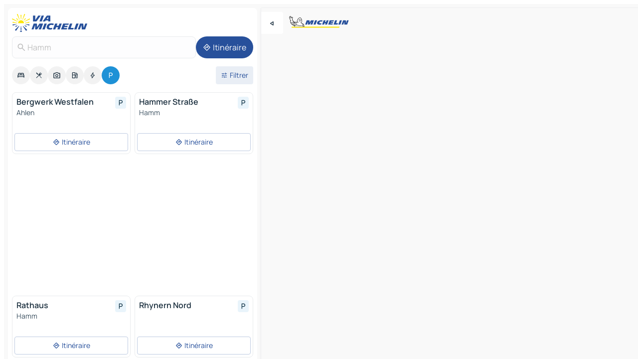

--- FILE ---
content_type: text/html
request_url: https://www.viamichelin.fr/cartes-plans/parkings/allemagne/la_rhenanie_du_nord_westphalie/hamm/hamm-59063
body_size: 18662
content:
<!doctype html>
<html lang="fr">

<head>
	<meta charset="utf-8" />
	<meta name="viewport" content="width=device-width, initial-scale=1, maximum-scale=1, user-scalable=no" />
	<meta name="apple-itunes-app" content="app-id=443142682" />
	<!-- start app -->
	
		<link href="../../../../../_app/immutable/assets/vnd.D6Q4K2v3.css" rel="stylesheet">
		<link href="../../../../../_app/immutable/assets/lib.Cal4F3nj.css" rel="stylesheet">
		<link href="../../../../../_app/immutable/assets/vnd.Dmjc78Y1.css" rel="stylesheet">
		<link href="../../../../../_app/immutable/assets/0.C737XJuh.css" rel="stylesheet">
		<link href="../../../../../_app/immutable/assets/2.DTvqgUuk.css" rel="stylesheet">
		<link href="../../../../../_app/immutable/assets/10.C0zcU66-.css" rel="stylesheet"><!--1xg1a3p--><!--[!--><!--]--> <!--[--><!--[--><link rel="preconnect" href="https://map7.viamichelin.com"/> <link rel="dns-prefetch" href="https://map7.viamichelin.com"/><link rel="preconnect" href="https://map8.viamichelin.com"/> <link rel="dns-prefetch" href="https://map8.viamichelin.com"/><link rel="preconnect" href="https://map9.viamichelin.com"/> <link rel="dns-prefetch" href="https://map9.viamichelin.com"/><link rel="preconnect" href="https://sdk.privacy-center.org"/> <link rel="dns-prefetch" href="https://sdk.privacy-center.org"/><!--]--><!--]--> <!--[--><!--[--><!--]--><!--]--> <meta name="description" content="ViaMichelin vous permet de trouver rapidement un parking - Hamm. Géolocalisation précise des parkings extérieurs et intérieurs Hamm sur la carte ViaMichelin. Réservation en ligne possible."/> <meta property="og:type" content="website"/> <meta property="og:site_name" content="ViaMichelin"/> <!--[--><meta property="og:title" content="Parkings Hamm - trouvez un parking - ViaMichelin"/><!--]--> <!--[--><meta property="og:description" content="ViaMichelin vous permet de trouver rapidement un parking - Hamm. Géolocalisation précise des parkings extérieurs et intérieurs Hamm sur la carte ViaMichelin. Réservation en ligne possible."/><!--]--> <!--[--><meta property="og:image" content="https://www.viamichelin.fr/_app/immutable/assets/logo-social.CPCa_Ogs.png"/><!--]--> <!--[!--><!--]--> <!--[--><link rel="alternate" href="https://www.viamichelin.at/karten-stadtplan/parkplatze/bundesrepublik_deutschland/nordrhein_westfalen/hamm/hamm-59063" hreflang="de-at"/><link rel="alternate" href="https://fr.viamichelin.be/cartes-plans/parkings/allemagne/la_rhenanie_du_nord_westphalie/hamm/hamm-59063" hreflang="fr-be"/><link rel="alternate" href="https://nl.viamichelin.be/kaarten-plattegronden/parkings/duitsland/noord_rijnland_westfalen/hamm/hamm-59063" hreflang="nl-be"/><link rel="alternate" href="https://de.viamichelin.ch/karten-stadtplan/parkplatze/bundesrepublik_deutschland/nordrhein_westfalen/hamm/hamm-59063" hreflang="de-ch"/><link rel="alternate" href="https://fr.viamichelin.ch/cartes-plans/parkings/allemagne/la_rhenanie_du_nord_westphalie/hamm/hamm-59063" hreflang="fr-ch"/><link rel="alternate" href="https://it.viamichelin.ch/mappe-piantine/parcheggi/germania/renania_settentrionale_vestfalia/hamm/hamm-59063" hreflang="it-ch"/><link rel="alternate" href="https://www.viamichelin.com/maps/car-parks/germany/north_rhine_westphalia/hamm/hamm-59063" hreflang="en"/><link rel="alternate" href="https://www.viamichelin.de/karten-stadtplan/parkplatze/bundesrepublik_deutschland/nordrhein_westfalen/hamm/hamm-59063" hreflang="de"/><link rel="alternate" href="https://www.viamichelin.es/mapas-planos/aparcamientos/alemania/renania_del_norte_westfalia/hamm/hamm-59063" hreflang="es"/><link rel="alternate" href="https://www.viamichelin.it/mappe-piantine/parcheggi/germania/renania_settentrionale_vestfalia/hamm/hamm-59063" hreflang="it"/><link rel="alternate" href="https://www.viamichelin.ie/maps/car-parks/germany/north_rhine_westphalia/hamm/hamm-59063" hreflang="en-ie"/><link rel="alternate" href="https://www.viamichelin.nl/kaarten-plattegronden/parkings/duitsland/noord_rijnland_westfalen/hamm/hamm-59063" hreflang="nl"/><link rel="alternate" href="https://www.viamichelin.pt/mapas-plantas/estacionamento/alemanha/renania_do_norte_vestfalia/hamm/hamm-59063" hreflang="pt"/><link rel="alternate" href="https://www.viamichelin.co.uk/maps/car-parks/germany/north_rhine_westphalia/hamm/hamm-59063" hreflang="en-gb"/><link rel="next" href="https://www.viamichelin.fr/cartes-plans/parkings/allemagne/la_rhenanie_du_nord_westphalie/hamm/hamm-59063?page=2"/><!--]--> <!--[!--><!--]--><!----><title>Parkings Hamm - trouvez un parking - ViaMichelin</title>
	<!-- end app -->

	<meta name="google-site-verification" content="ZVTviWVAsiE1ANEqqa7-y2POL9Bky6IFf-hdoo7W90U" />

	<link rel="icon" href="../../../../../favicon.png" />

	<!-- Start Consent -->
	<script nonce="laAeU1M9zvsU2c+v4mhoow==" id="spcloader" async fetchpriority="high" type="text/javascript"
		src="https://sdk.privacy-center.org/a1a55c7f-7f45-4e4b-80ac-b48e44c2fe99/loader.js?target=www.viamichelin.fr"></script>
	<script nonce="laAeU1M9zvsU2c+v4mhoow==" type="text/javascript" async>
			window.didomiOnReady = window.didomiOnReady || [];
			window.didomiEventListeners = window.didomiEventListeners || [];

			window.didomiEventListeners.push(
				{
					event: "notice.shown",
					listener() {
						const $link = document.querySelector(
							".didomi-notice-view-partners-link-in-text"
						);
						if (!$link) {
							return;
						}
						$link.removeAttribute("href");
						$link.addEventListener("click", () => {
							Didomi.preferences.show("vendors");
						});
					},
				},
				{
					event: "notice.clickagree",
					listener() {
						window.postMessage({ type: 'didomi_clickagree'})
					}
				}
			);

			window.didomiConfig = {
				user: {
					bots: {
						consentRequired: false,
					},
				},
				preferences: {
					showWhenConsentIsMissing: false,
				},
			};

			window.gdprAppliesGlobally = true;
			// prettier-ignore
			!function(){function t(e){if(!window.frames[e]){if(document.body&&document.body.firstChild){let a=document.body,n=document.createElement("iframe");n.style.display="none",n.name=e,n.title=e,a.insertBefore(n,a.firstChild)}else setTimeout(function(){t(e)},5)}}function e(t,e,a,n,i){function r(t,a,n,r){if("function"!=typeof n)return;window[e]||(window[e]=[]);let s=!1;i&&(s=i(t,r,n)),s||window[e].push({command:t,version:a,callback:n,parameter:r})}function s(e){if(!window[t]||!0!==window[t].stub||!e.data)return;let i="string"==typeof e.data,r;try{r=i?JSON.parse(e.data):e.data}catch(s){return}if(r[a]){let f=r[a];window[t](f.command,f.version,function(t,a){let r={};r[n]={returnValue:t,success:a,callId:f.callId},e.source.postMessage(i?JSON.stringify(r):r,"*")},f.parameter)}}r.stub=!0,r.stubVersion=2,"function"!=typeof window[t]&&(window[t]=r,window.addEventListener?window.addEventListener("message",s,!1):window.attachEvent("onmessage",s))}e("__uspapi","__uspapiBuffer","__uspapiCall","__uspapiReturn"),t("__uspapiLocator"),e("__tcfapi","__tcfapiBuffr","__tcl","__tcfapiReturn"),t("__tcfapiLocator")}();
		</script>
	<!-- End Consent -->

	<!-- Start Google tag manager -->
	<script src="https://www.googletagmanager.com/gtag/js?id=G-8LZ739LDYN" defer type="didomi/javascript"
		nonce="laAeU1M9zvsU2c+v4mhoow==" fetchpriority="low"></script>
	<script nonce="laAeU1M9zvsU2c+v4mhoow==" type="text/javascript" defer>
			window.dataLayer = window.dataLayer || [];
			function gtag() {
				dataLayer.push(arguments);
			}
			gtag('js', new Date());
			gtag('config', 'G-8LZ739LDYN', { send_page_view: false });
		</script>
	<!-- End Google tag manager -->
</head>

<body data-sveltekit-preload-data="hover" class="text-body">
	<div style="display: contents"><!--[--><!--[--><!----><!--[--><!--]--> <!--[--><!----><div class="main-container bg-neutral-weak homepage svelte-9k52vj" style="--bottomsheet-height-offset: -100px;"><div class="map svelte-9k52vj"><div class="h-full w-full md:shadow-smooth-block md:relative svelte-6wt9i2" data-testid="map-container"><!--[!--><!--]--></div><!----> <!--[--><div class="absolute top-4 left-0 size-11 z-ontop hidden md:block"><button type="button" class="btn-filled-white btn-md rd-l-0 min-w-max"><!--[!--><!--[--><!----><span class="flex w-max size-3.5"><!--[--><!----><span class="icon-arrow-back-left inline-block"><!----></span><!----><!--]--><!----></span><!----><!--]--> <!--[!--><!--]--> <!--[!--><!--]--><!--]--> <!--[!--><!--]--></button><!----></div><!--]--> <img src="/_app/immutable/assets/vm-logo-bib-michelin.Dd_LzvJh.svg" alt="Michelin" class="absolute left-14 top-6 md:block hidden z-hover" height="24" width="120"/> <img height="32" width="126" src="/_app/immutable/assets/vm-logo-large.BEgj6SJ1.svg" alt="ViaMichelin" class="absolute-center-x top-2 md:hidden z-hover"/></div> <!--[!--><!--]--> <div class="slot-container md:p-2 md:pr-0 md:h-dvh printable svelte-9k52vj"><div class="md:overflow-hidden md:rd-2 md:h-dvh max-h-full printable"><div class="slot-wrapper h-full scrollbar-thin printable md:bg-neutral-weakest svelte-9k52vj"><!--[!--><!--]--> <!--[--><!----><!--[--><!----><!--[!--><!----><div class="translate-slide-offset md:block svelte-5lb488" style="--slide-offset: 0px;"><img src="/_app/immutable/assets/vm-logo-bib-michelin.Dd_LzvJh.svg" alt="Michelin" class="absolute top-[var(--top)] right-[var(--right)] md:hidden" style="--top: -24px; --right: 8px;" height="24" width="120"/> <div><div><div class="searchtools w-full md:flex md:flex-wrap md:gap-4 md:bg-transparent md:px-2 md:pt-2 svelte-1kj4v11" data-testid="map-search-panel"><!--[!--><!--]--> <!--[!--><div class="hidden md:block w-full"><header role="banner" class="flex items-center w-full py-1 justify-between md:py-0"><!--[!--><!--[--><a href="../../../../../" class="block py-1 pr-2 shrink-0" aria-label="Retour à la page d'accueil" data-sveltekit-preload-data="tap"><img class="h-9 cover-left" src="/_app/immutable/assets/vm-logo-large.BEgj6SJ1.svg" alt="ViaMichelin" width="152" height="36"/></a><!--]--><!--]--> <!--[!--><!--[!--><!--]--><!--]--></header><!----></div><!--]--> <div class="flex gap-2 w-full md:p-0 md:bg-transparent border-coloredneutral-weakest rounded-full p-2"><div class="search relative w-full min-w-0  svelte-oeoh2d"><label for="address-search" class="text-sm"> <span class="input-container flex items-center p-2 w-full text-5 gap-1 rd-2 relative b-solid b-0.5 border-coloredneutral-weakest element-disabled bg-neutral-soft text-neutral svelte-xzp1b6"><!--[--><!----><span class="icon-search inline-block w-5 "><!----></span><!----><!--]--> <input type="text" id="address-search" class="input min-w-0 text-md text-coloredneutral b-0 flex-grow bg-transparent placeholder:text-neutral disabled:text-neutral svelte-xzp1b6" placeholder="On va où ?" aria-label="On va où ?" disabled autocomplete="off" value="Hamm"/> <!--[!--><!--]--> <!--[!--><!--]--></span></label><!----> <ul class="results rd-2 absolute z-hover w-full m-0 mt-1 p-0 shadow-smooth-bottom-2 bg-neutral-weakest text-coloredneutral text-md svelte-oeoh2d" role="listbox" aria-label="Résultats de la recherche"><!--[!--><!--]--><!----> <!--[!--><!--]--><!----> <!--[!--><!--[!--><!--]--><!--]--><!----></ul></div><!----> <!--[--><button type="button" aria-label="Itinéraire" class="btn-filled-primary btn-md z-infront rounded-full min-w-max"><!--[!--><!--[--><!----><span class="flex w-max"><!--[--><!----><span class="icon-directions inline-block"><!----></span><!----><!--]--><!----></span><!----><!--]--> <!--[--><span class="ml-1">Itinéraire</span><!--]--> <!--[!--><!--]--><!--]--> <!--[!--><!--]--></button><!--]--></div></div></div><!----></div></div> <div class="poi-container relative z-1 md:block bg-neutral-weakest md:bg-transparent block svelte-5lb488"><button type="button" class="handle relative w-full p-4 rd-2 b-0 grid place-items-center bg-transparent md:hidden" aria-label="Ouvrir le panneau" style="height: 40px;"><span class="rd-2 w-20 h-2 bg-base-15"></span></button><!----> <div class="mt-4"><div class="mb-2 px-2"><div class="flex justify-between flex-nowrap flex-row-reverse"><div class="grow-3 order-2"><div class="flex gap-1 flex-wrap" role="listbox" aria-multiselectable="true" aria-orientation="horizontal" aria-label="Points d'intérêt"><!--[--><!--[!--><button type="button" role="option" title="Recherche Hébergements" aria-selected="false" aria-label="Recherche Hébergements" class="whitespace-nowrap flex justify-center items-center text-md gap-1 b-0 cursor-pointer rounded-full p-2.5 bg-neutral-soft hover:bg-coloredneutral-weak text-coloredneutral svelte-f2zwv4 aspect-ratio-1"><!--[!--><!--[--><!----><span class="flex w-max"><!--[--><!----><span class="icon-hotel inline-block"><!----></span><!----><!--]--><!----></span><!----><!--]--> <!--[!--><!--]--> <!--[!--><!--]--><!--]--></button><!--]--><!--[!--><button type="button" role="option" title="Recherche Restaurants" aria-selected="false" aria-label="Recherche Restaurants" class="whitespace-nowrap flex justify-center items-center text-md gap-1 b-0 cursor-pointer rounded-full p-2.5 bg-neutral-soft hover:bg-coloredneutral-weak text-coloredneutral svelte-f2zwv4 aspect-ratio-1"><!--[!--><!--[--><!----><span class="flex w-max"><!--[--><!----><span class="icon-restaurant inline-block"><!----></span><!----><!--]--><!----></span><!----><!--]--> <!--[!--><!--]--> <!--[!--><!--]--><!--]--></button><!--]--><!--[!--><button type="button" role="option" title="Recherche Tourisme" aria-selected="false" aria-label="Recherche Tourisme" class="whitespace-nowrap flex justify-center items-center text-md gap-1 b-0 cursor-pointer rounded-full p-2.5 bg-neutral-soft hover:bg-coloredneutral-weak text-coloredneutral svelte-f2zwv4 aspect-ratio-1"><!--[!--><!--[--><!----><span class="flex w-max"><!--[--><!----><span class="icon-tourism inline-block"><!----></span><!----><!--]--><!----></span><!----><!--]--> <!--[!--><!--]--> <!--[!--><!--]--><!--]--></button><!--]--><!--[!--><button type="button" role="option" title="Recherche Stations service" aria-selected="false" aria-label="Recherche Stations service" class="whitespace-nowrap flex justify-center items-center text-md gap-1 b-0 cursor-pointer rounded-full p-2.5 bg-neutral-soft hover:bg-coloredneutral-weak text-coloredneutral svelte-f2zwv4 aspect-ratio-1"><!--[!--><!--[--><!----><span class="flex w-max"><!--[--><!----><span class="icon-energy-pump inline-block"><!----></span><!----><!--]--><!----></span><!----><!--]--> <!--[!--><!--]--> <!--[!--><!--]--><!--]--></button><!--]--><!--[!--><button type="button" role="option" title="Recherche Recharges auto" aria-selected="false" aria-label="Recherche Recharges auto" class="whitespace-nowrap flex justify-center items-center text-md gap-1 b-0 cursor-pointer rounded-full p-2.5 bg-neutral-soft hover:bg-coloredneutral-weak text-coloredneutral svelte-f2zwv4 aspect-ratio-1"><!--[!--><!--[--><!----><span class="flex w-max"><!--[--><!----><span class="icon-flash inline-block"><!----></span><!----><!--]--><!----></span><!----><!--]--> <!--[!--><!--]--> <!--[!--><!--]--><!--]--></button><!--]--><!--[!--><button type="button" role="option" title="Recherche Parkings" aria-selected="true" aria-label="Recherche Parkings" class="whitespace-nowrap flex justify-center items-center text-md gap-1 b-0 cursor-pointer rounded-full p-2.5 bg-parking text-neutral-weakest hover:bg-parking-soft svelte-f2zwv4 aspect-ratio-1"><!--[!--><!--[--><!----><span class="flex w-max"><!--[--><!----><span class="icon-parking inline-block"><!----></span><!----><!--]--><!----></span><!----><!--]--> <!--[!--><!--]--> <!--[!--><!--]--><!--]--></button><!--]--><!--]--></div><!----></div> <!--[--><div class="ml-2 relative order-1"><button type="button" aria-label="Ouvrir les filtres" class="btn-filled-light btn-sm relative filter-button min-w-max"><!--[!--><!--[--><!----><span class="flex w-max"><!--[--><!----><span class="icon-tune inline-block"><!----></span><!----><!--]--><!----></span><!----><!--]--> <!--[--><span class="ml-1">Filtrer</span><!--]--> <!--[!--><!--]--><!--]--> <!--[--><!--[!--><!--]--><!----><!--]--></button><!----></div><!--]--></div> <div class="date-range-picker-container min-w-0 w-full order--1 mt-2"><div class="flex items-start gap-2"><!--[!--><!--]--></div></div></div><!----> <!--[!--><!--]--> <!--[--><ul data-testid="poilist" class="container m-0 px-2 grid svelte-1qh5ik5"><!--[!--><!--[--><!--[!--><!--[!--><!----><!--[--><!----><li data-testid="poi-card-0" data-category="parking" class="poi-card xs grid text-body border-coloredneutral-weakest bg-neutral-weakest hover:border-transparent border-1 border-solid rd-2 relative with-shadow vertical svelte-1ci3g67" role="none"><a href="?bounds=7.674772~51.578641~7.997176~51.744589&amp;itinerary=&amp;poiCategories=20&amp;selectedAddress=%7B%22address%22%3A%22Hamm%22%2C%22city%22%3A%22Hamm%22%2C%22coordinates%22%3A%7B%22lat%22%3A51.6803911%2C%22lng%22%3A7.8174456%7D%2C%22countryCode%22%3A%22DEU%22%2C%22region%22%3A%22La+Rh%C3%A9nanie-du-Nord-Westphalie%22%2C%22zipCode%22%3A%2259063%22%2C%22entityType%22%3A%22CITY%22%2C%22boundsSync%22%3Atrue%7D&amp;selectedPoi=0624486c50eb~PARKING&amp;withCaravan=false" class="decoration-none flex flex-col " data-sveltekit-preload-data="tap"><!--[!--><!--]--> <div class="pt-2 px-2 pb-0 grid h-max"><!--[--><!--[--><!--[--><div class="inline-flex justify-between w-full min-w-0 text-body text-md font-600 gap-x-0.5 text-coloredneutral"><span data-testid="card-title" class="pb-0.5 clamp-lines-2">Bergwerk Westfalen</span> <!--[--><div class="flex items-center justify-center w-max shrink-0  rd-1 p-0.75 bg-parking-weakest text-parking-strongest h-6 w-6 svelte-snfjjm"><!--[!--><!--[!--><!--[!--><!--]--> <!--[!--><!--]--> <!--[--><!----><div class="flex w-max"><!--[--><!----><div class="icon-parking inline-block"><!----></div><!----><!--]--><!----></div><!----><!--]--><!--]--><!--]--></div><!--]--></div><!--]--><!--]--> <!--[!--><!--]--> <!--[--><span class="truncate font-400 text-sm text-coloredneutral-soft p-be-1px">Ahlen</span><!--]--> <!--[!--><!--]--> <!--[!--><!--]--> <!--[!--><!--]--> <!--[!--><!--]--><!--]--></div><!----></a> <div class="button-wrapper p-1 p-bs-3px"><!--[!--><!--[!--><!--[!--><button type="button" class="btn-outline-light btn-sm w-full overflow-hidden"><!--[!--><!--[--><!----><span class="flex w-max"><!--[--><!----><span class="icon-directions inline-block"><!----></span><!----><!--]--><!----></span><!----><!--]--> <!--[--><span class="ml-1 undefined text-wrap-balance">Itinéraire</span><!--]--> <!--[!--><!--]--><!--]--> <!--[!--><!--]--></button><!--]--><!--]--><!--]--></div><!----><!----></li><!----><!--]--><!----><!--]--><!--]--><!--[!--><!--[!--><!----><!--[--><!----><li data-testid="poi-card-1" data-category="parking" class="poi-card xs grid text-body border-coloredneutral-weakest bg-neutral-weakest hover:border-transparent border-1 border-solid rd-2 relative with-shadow vertical svelte-1ci3g67" role="none"><a href="?bounds=7.674772~51.578641~7.997176~51.744589&amp;itinerary=&amp;poiCategories=20&amp;selectedAddress=%7B%22address%22%3A%22Hamm%22%2C%22city%22%3A%22Hamm%22%2C%22coordinates%22%3A%7B%22lat%22%3A51.6803911%2C%22lng%22%3A7.8174456%7D%2C%22countryCode%22%3A%22DEU%22%2C%22region%22%3A%22La+Rh%C3%A9nanie-du-Nord-Westphalie%22%2C%22zipCode%22%3A%2259063%22%2C%22entityType%22%3A%22CITY%22%2C%22boundsSync%22%3Atrue%7D&amp;selectedPoi=09643efe5971~PARKING&amp;withCaravan=false" class="decoration-none flex flex-col " data-sveltekit-preload-data="tap"><!--[!--><!--]--> <div class="pt-2 px-2 pb-0 grid h-max"><!--[--><!--[--><!--[--><div class="inline-flex justify-between w-full min-w-0 text-body text-md font-600 gap-x-0.5 text-coloredneutral"><span data-testid="card-title" class="pb-0.5 clamp-lines-2">Hammer Straße</span> <!--[--><div class="flex items-center justify-center w-max shrink-0  rd-1 p-0.75 bg-parking-weakest text-parking-strongest h-6 w-6 svelte-snfjjm"><!--[!--><!--[!--><!--[!--><!--]--> <!--[!--><!--]--> <!--[--><!----><div class="flex w-max"><!--[--><!----><div class="icon-parking inline-block"><!----></div><!----><!--]--><!----></div><!----><!--]--><!--]--><!--]--></div><!--]--></div><!--]--><!--]--> <!--[!--><!--]--> <!--[--><span class="truncate font-400 text-sm text-coloredneutral-soft p-be-1px">Hamm</span><!--]--> <!--[!--><!--]--> <!--[!--><!--]--> <!--[!--><!--]--> <!--[!--><!--]--><!--]--></div><!----></a> <div class="button-wrapper p-1 p-bs-3px"><!--[!--><!--[!--><!--[!--><button type="button" class="btn-outline-light btn-sm w-full overflow-hidden"><!--[!--><!--[--><!----><span class="flex w-max"><!--[--><!----><span class="icon-directions inline-block"><!----></span><!----><!--]--><!----></span><!----><!--]--> <!--[--><span class="ml-1 undefined text-wrap-balance">Itinéraire</span><!--]--> <!--[!--><!--]--><!--]--> <!--[!--><!--]--></button><!--]--><!--]--><!--]--></div><!----><!----></li><!----><!--]--><!----><!--]--><!--]--><!--[--><li class="flex justify-center ad"><!----><div class="flex items-center justify-center relative h-70 w-75"><!----><div id="poi-list" class="ad size-full max-h-[var(--height)] max-w-[var(--width)] overflow-hidden md:max-h-[var(--md-height)] md:max-w-[var(--md-width)] poi-list svelte-15hg1g9" style=" --width:300px; --height:250px; --md-width:300px; --md-height:250px; " data-testid="ad-poi-list"></div><!----><!----></div><!----></li><!--]--><!--[!--><!--[!--><!----><!--[--><!----><li data-testid="poi-card-3" data-category="parking" class="poi-card xs grid text-body border-coloredneutral-weakest bg-neutral-weakest hover:border-transparent border-1 border-solid rd-2 relative with-shadow vertical svelte-1ci3g67" role="none"><a href="?bounds=7.674772~51.578641~7.997176~51.744589&amp;itinerary=&amp;poiCategories=20&amp;selectedAddress=%7B%22address%22%3A%22Hamm%22%2C%22city%22%3A%22Hamm%22%2C%22coordinates%22%3A%7B%22lat%22%3A51.6803911%2C%22lng%22%3A7.8174456%7D%2C%22countryCode%22%3A%22DEU%22%2C%22region%22%3A%22La+Rh%C3%A9nanie-du-Nord-Westphalie%22%2C%22zipCode%22%3A%2259063%22%2C%22entityType%22%3A%22CITY%22%2C%22boundsSync%22%3Atrue%7D&amp;selectedPoi=0e6bbed7a2e7~PARKING&amp;withCaravan=false" class="decoration-none flex flex-col " data-sveltekit-preload-data="tap"><!--[!--><!--]--> <div class="pt-2 px-2 pb-0 grid h-max"><!--[--><!--[--><!--[--><div class="inline-flex justify-between w-full min-w-0 text-body text-md font-600 gap-x-0.5 text-coloredneutral"><span data-testid="card-title" class="pb-0.5 clamp-lines-2">Rathaus</span> <!--[--><div class="flex items-center justify-center w-max shrink-0  rd-1 p-0.75 bg-parking-weakest text-parking-strongest h-6 w-6 svelte-snfjjm"><!--[!--><!--[!--><!--[!--><!--]--> <!--[!--><!--]--> <!--[--><!----><div class="flex w-max"><!--[--><!----><div class="icon-parking inline-block"><!----></div><!----><!--]--><!----></div><!----><!--]--><!--]--><!--]--></div><!--]--></div><!--]--><!--]--> <!--[!--><!--]--> <!--[--><span class="truncate font-400 text-sm text-coloredneutral-soft p-be-1px">Hamm</span><!--]--> <!--[!--><!--]--> <!--[!--><!--]--> <!--[!--><!--]--> <!--[!--><!--]--><!--]--></div><!----></a> <div class="button-wrapper p-1 p-bs-3px"><!--[!--><!--[!--><!--[!--><button type="button" class="btn-outline-light btn-sm w-full overflow-hidden"><!--[!--><!--[--><!----><span class="flex w-max"><!--[--><!----><span class="icon-directions inline-block"><!----></span><!----><!--]--><!----></span><!----><!--]--> <!--[--><span class="ml-1 undefined text-wrap-balance">Itinéraire</span><!--]--> <!--[!--><!--]--><!--]--> <!--[!--><!--]--></button><!--]--><!--]--><!--]--></div><!----><!----></li><!----><!--]--><!----><!--]--><!--]--><!--[!--><!--[!--><!----><!--[--><!----><li data-testid="poi-card-4" data-category="parking" class="poi-card xs grid text-body border-coloredneutral-weakest bg-neutral-weakest hover:border-transparent border-1 border-solid rd-2 relative with-shadow vertical svelte-1ci3g67" role="none"><a href="?bounds=7.674772~51.578641~7.997176~51.744589&amp;itinerary=&amp;poiCategories=20&amp;selectedAddress=%7B%22address%22%3A%22Hamm%22%2C%22city%22%3A%22Hamm%22%2C%22coordinates%22%3A%7B%22lat%22%3A51.6803911%2C%22lng%22%3A7.8174456%7D%2C%22countryCode%22%3A%22DEU%22%2C%22region%22%3A%22La+Rh%C3%A9nanie-du-Nord-Westphalie%22%2C%22zipCode%22%3A%2259063%22%2C%22entityType%22%3A%22CITY%22%2C%22boundsSync%22%3Atrue%7D&amp;selectedPoi=1be71faa92a4~PARKING&amp;withCaravan=false" class="decoration-none flex flex-col " data-sveltekit-preload-data="tap"><!--[!--><!--]--> <div class="pt-2 px-2 pb-0 grid h-max"><!--[--><!--[--><!--[--><div class="inline-flex justify-between w-full min-w-0 text-body text-md font-600 gap-x-0.5 text-coloredneutral"><span data-testid="card-title" class="pb-0.5 clamp-lines-2">Rhynern Nord</span> <!--[--><div class="flex items-center justify-center w-max shrink-0  rd-1 p-0.75 bg-parking-weakest text-parking-strongest h-6 w-6 svelte-snfjjm"><!--[!--><!--[!--><!--[!--><!--]--> <!--[!--><!--]--> <!--[--><!----><div class="flex w-max"><!--[--><!----><div class="icon-parking inline-block"><!----></div><!----><!--]--><!----></div><!----><!--]--><!--]--><!--]--></div><!--]--></div><!--]--><!--]--> <!--[!--><!--]--> <!--[!--><!--]--> <!--[!--><!--]--> <!--[!--><!--]--> <!--[!--><!--]--> <!--[!--><!--]--><!--]--></div><!----></a> <div class="button-wrapper p-1 p-bs-3px"><!--[!--><!--[!--><!--[!--><button type="button" class="btn-outline-light btn-sm w-full overflow-hidden"><!--[!--><!--[--><!----><span class="flex w-max"><!--[--><!----><span class="icon-directions inline-block"><!----></span><!----><!--]--><!----></span><!----><!--]--> <!--[--><span class="ml-1 undefined text-wrap-balance">Itinéraire</span><!--]--> <!--[!--><!--]--><!--]--> <!--[!--><!--]--></button><!--]--><!--]--><!--]--></div><!----><!----></li><!----><!--]--><!----><!--]--><!--]--><!--[!--><!--[!--><!----><!--[--><!----><li data-testid="poi-card-5" data-category="parking" class="poi-card xs grid text-body border-coloredneutral-weakest bg-neutral-weakest hover:border-transparent border-1 border-solid rd-2 relative with-shadow vertical svelte-1ci3g67" role="none"><a href="?bounds=7.674772~51.578641~7.997176~51.744589&amp;itinerary=&amp;poiCategories=20&amp;selectedAddress=%7B%22address%22%3A%22Hamm%22%2C%22city%22%3A%22Hamm%22%2C%22coordinates%22%3A%7B%22lat%22%3A51.6803911%2C%22lng%22%3A7.8174456%7D%2C%22countryCode%22%3A%22DEU%22%2C%22region%22%3A%22La+Rh%C3%A9nanie-du-Nord-Westphalie%22%2C%22zipCode%22%3A%2259063%22%2C%22entityType%22%3A%22CITY%22%2C%22boundsSync%22%3Atrue%7D&amp;selectedPoi=2431fb7e44e3~PARKING&amp;withCaravan=false" class="decoration-none flex flex-col " data-sveltekit-preload-data="tap"><!--[!--><!--]--> <div class="pt-2 px-2 pb-0 grid h-max"><!--[--><!--[--><!--[--><div class="inline-flex justify-between w-full min-w-0 text-body text-md font-600 gap-x-0.5 text-coloredneutral"><span data-testid="card-title" class="pb-0.5 clamp-lines-2">A Holzstraße</span> <!--[--><div class="flex items-center justify-center w-max shrink-0  rd-1 p-0.75 bg-parking-weakest text-parking-strongest h-6 w-6 svelte-snfjjm"><!--[!--><!--[!--><!--[!--><!--]--> <!--[!--><!--]--> <!--[--><!----><div class="flex w-max"><!--[--><!----><div class="icon-parking inline-block"><!----></div><!----><!--]--><!----></div><!----><!--]--><!--]--><!--]--></div><!--]--></div><!--]--><!--]--> <!--[!--><!--]--> <!--[--><span class="truncate font-400 text-sm text-coloredneutral-soft p-be-1px">Hamm</span><!--]--> <!--[!--><!--]--> <!--[!--><!--]--> <!--[!--><!--]--> <!--[!--><!--]--><!--]--></div><!----></a> <div class="button-wrapper p-1 p-bs-3px"><!--[!--><!--[!--><!--[!--><button type="button" class="btn-outline-light btn-sm w-full overflow-hidden"><!--[!--><!--[--><!----><span class="flex w-max"><!--[--><!----><span class="icon-directions inline-block"><!----></span><!----><!--]--><!----></span><!----><!--]--> <!--[--><span class="ml-1 undefined text-wrap-balance">Itinéraire</span><!--]--> <!--[!--><!--]--><!--]--> <!--[!--><!--]--></button><!--]--><!--]--><!--]--></div><!----><!----></li><!----><!--]--><!----><!--]--><!--]--><!--[!--><!--[!--><!----><!--[--><!----><li data-testid="poi-card-6" data-category="parking" class="poi-card xs grid text-body border-coloredneutral-weakest bg-neutral-weakest hover:border-transparent border-1 border-solid rd-2 relative with-shadow vertical svelte-1ci3g67" role="none"><a href="?bounds=7.674772~51.578641~7.997176~51.744589&amp;itinerary=&amp;poiCategories=20&amp;selectedAddress=%7B%22address%22%3A%22Hamm%22%2C%22city%22%3A%22Hamm%22%2C%22coordinates%22%3A%7B%22lat%22%3A51.6803911%2C%22lng%22%3A7.8174456%7D%2C%22countryCode%22%3A%22DEU%22%2C%22region%22%3A%22La+Rh%C3%A9nanie-du-Nord-Westphalie%22%2C%22zipCode%22%3A%2259063%22%2C%22entityType%22%3A%22CITY%22%2C%22boundsSync%22%3Atrue%7D&amp;selectedPoi=2490f3e79e65~PARKING&amp;withCaravan=false" class="decoration-none flex flex-col " data-sveltekit-preload-data="tap"><!--[!--><!--]--> <div class="pt-2 px-2 pb-0 grid h-max"><!--[--><!--[--><!--[--><div class="inline-flex justify-between w-full min-w-0 text-body text-md font-600 gap-x-0.5 text-coloredneutral"><span data-testid="card-title" class="pb-0.5 clamp-lines-2">Eissporthalle</span> <!--[--><div class="flex items-center justify-center w-max shrink-0  rd-1 p-0.75 bg-parking-weakest text-parking-strongest h-6 w-6 svelte-snfjjm"><!--[!--><!--[!--><!--[!--><!--]--> <!--[!--><!--]--> <!--[--><!----><div class="flex w-max"><!--[--><!----><div class="icon-parking inline-block"><!----></div><!----><!--]--><!----></div><!----><!--]--><!--]--><!--]--></div><!--]--></div><!--]--><!--]--> <!--[!--><!--]--> <!--[--><span class="truncate font-400 text-sm text-coloredneutral-soft p-be-1px">Hamm</span><!--]--> <!--[!--><!--]--> <!--[!--><!--]--> <!--[!--><!--]--> <!--[!--><!--]--><!--]--></div><!----></a> <div class="button-wrapper p-1 p-bs-3px"><!--[!--><!--[!--><!--[!--><button type="button" class="btn-outline-light btn-sm w-full overflow-hidden"><!--[!--><!--[--><!----><span class="flex w-max"><!--[--><!----><span class="icon-directions inline-block"><!----></span><!----><!--]--><!----></span><!----><!--]--> <!--[--><span class="ml-1 undefined text-wrap-balance">Itinéraire</span><!--]--> <!--[!--><!--]--><!--]--> <!--[!--><!--]--></button><!--]--><!--]--><!--]--></div><!----><!----></li><!----><!--]--><!----><!--]--><!--]--><!--[!--><!--[!--><!----><!--[--><!----><li data-testid="poi-card-7" data-category="parking" class="poi-card xs grid text-body border-coloredneutral-weakest bg-neutral-weakest hover:border-transparent border-1 border-solid rd-2 relative with-shadow vertical svelte-1ci3g67" role="none"><a href="?bounds=7.674772~51.578641~7.997176~51.744589&amp;itinerary=&amp;poiCategories=20&amp;selectedAddress=%7B%22address%22%3A%22Hamm%22%2C%22city%22%3A%22Hamm%22%2C%22coordinates%22%3A%7B%22lat%22%3A51.6803911%2C%22lng%22%3A7.8174456%7D%2C%22countryCode%22%3A%22DEU%22%2C%22region%22%3A%22La+Rh%C3%A9nanie-du-Nord-Westphalie%22%2C%22zipCode%22%3A%2259063%22%2C%22entityType%22%3A%22CITY%22%2C%22boundsSync%22%3Atrue%7D&amp;selectedPoi=37e7728e8456~PARKING&amp;withCaravan=false" class="decoration-none flex flex-col " data-sveltekit-preload-data="tap"><!--[!--><!--]--> <div class="pt-2 px-2 pb-0 grid h-max"><!--[--><!--[--><!--[--><div class="inline-flex justify-between w-full min-w-0 text-body text-md font-600 gap-x-0.5 text-coloredneutral"><span data-testid="card-title" class="pb-0.5 clamp-lines-2">ESSO Station</span> <!--[--><div class="flex items-center justify-center w-max shrink-0  rd-1 p-0.75 bg-parking-weakest text-parking-strongest h-6 w-6 svelte-snfjjm"><!--[!--><!--[!--><!--[!--><!--]--> <!--[!--><!--]--> <!--[--><!----><div class="flex w-max"><!--[--><!----><div class="icon-parking inline-block"><!----></div><!----><!--]--><!----></div><!----><!--]--><!--]--><!--]--></div><!--]--></div><!--]--><!--]--> <!--[!--><!--]--> <!--[!--><!--]--> <!--[!--><!--]--> <!--[!--><!--]--> <!--[!--><!--]--> <!--[!--><!--]--><!--]--></div><!----></a> <div class="button-wrapper p-1 p-bs-3px"><!--[!--><!--[!--><!--[!--><button type="button" class="btn-outline-light btn-sm w-full overflow-hidden"><!--[!--><!--[--><!----><span class="flex w-max"><!--[--><!----><span class="icon-directions inline-block"><!----></span><!----><!--]--><!----></span><!----><!--]--> <!--[--><span class="ml-1 undefined text-wrap-balance">Itinéraire</span><!--]--> <!--[!--><!--]--><!--]--> <!--[!--><!--]--></button><!--]--><!--]--><!--]--></div><!----><!----></li><!----><!--]--><!----><!--]--><!--]--><!--[!--><!--[!--><!----><!--[--><!----><li data-testid="poi-card-8" data-category="parking" class="poi-card xs grid text-body border-coloredneutral-weakest bg-neutral-weakest hover:border-transparent border-1 border-solid rd-2 relative with-shadow vertical svelte-1ci3g67" role="none"><a href="?bounds=7.674772~51.578641~7.997176~51.744589&amp;itinerary=&amp;poiCategories=20&amp;selectedAddress=%7B%22address%22%3A%22Hamm%22%2C%22city%22%3A%22Hamm%22%2C%22coordinates%22%3A%7B%22lat%22%3A51.6803911%2C%22lng%22%3A7.8174456%7D%2C%22countryCode%22%3A%22DEU%22%2C%22region%22%3A%22La+Rh%C3%A9nanie-du-Nord-Westphalie%22%2C%22zipCode%22%3A%2259063%22%2C%22entityType%22%3A%22CITY%22%2C%22boundsSync%22%3Atrue%7D&amp;selectedPoi=3d1b1738ae59~PARKING&amp;withCaravan=false" class="decoration-none flex flex-col " data-sveltekit-preload-data="tap"><!--[!--><!--]--> <div class="pt-2 px-2 pb-0 grid h-max"><!--[--><!--[--><!--[--><div class="inline-flex justify-between w-full min-w-0 text-body text-md font-600 gap-x-0.5 text-coloredneutral"><span data-testid="card-title" class="pb-0.5 clamp-lines-2">Molkereistraße</span> <!--[--><div class="flex items-center justify-center w-max shrink-0  rd-1 p-0.75 bg-parking-weakest text-parking-strongest h-6 w-6 svelte-snfjjm"><!--[!--><!--[!--><!--[!--><!--]--> <!--[!--><!--]--> <!--[--><!----><div class="flex w-max"><!--[--><!----><div class="icon-parking inline-block"><!----></div><!----><!--]--><!----></div><!----><!--]--><!--]--><!--]--></div><!--]--></div><!--]--><!--]--> <!--[!--><!--]--> <!--[--><span class="truncate font-400 text-sm text-coloredneutral-soft p-be-1px">Hamm</span><!--]--> <!--[!--><!--]--> <!--[!--><!--]--> <!--[!--><!--]--> <!--[!--><!--]--><!--]--></div><!----></a> <div class="button-wrapper p-1 p-bs-3px"><!--[!--><!--[!--><!--[!--><button type="button" class="btn-outline-light btn-sm w-full overflow-hidden"><!--[!--><!--[--><!----><span class="flex w-max"><!--[--><!----><span class="icon-directions inline-block"><!----></span><!----><!--]--><!----></span><!----><!--]--> <!--[--><span class="ml-1 undefined text-wrap-balance">Itinéraire</span><!--]--> <!--[!--><!--]--><!--]--> <!--[!--><!--]--></button><!--]--><!--]--><!--]--></div><!----><!----></li><!----><!--]--><!----><!--]--><!--]--><!--[!--><!--[!--><!----><!--[--><!----><li data-testid="poi-card-9" data-category="parking" class="poi-card xs grid text-body border-coloredneutral-weakest bg-neutral-weakest hover:border-transparent border-1 border-solid rd-2 relative with-shadow vertical svelte-1ci3g67" role="none"><a href="?bounds=7.674772~51.578641~7.997176~51.744589&amp;itinerary=&amp;poiCategories=20&amp;selectedAddress=%7B%22address%22%3A%22Hamm%22%2C%22city%22%3A%22Hamm%22%2C%22coordinates%22%3A%7B%22lat%22%3A51.6803911%2C%22lng%22%3A7.8174456%7D%2C%22countryCode%22%3A%22DEU%22%2C%22region%22%3A%22La+Rh%C3%A9nanie-du-Nord-Westphalie%22%2C%22zipCode%22%3A%2259063%22%2C%22entityType%22%3A%22CITY%22%2C%22boundsSync%22%3Atrue%7D&amp;selectedPoi=42ac223c67b6~PARKING&amp;withCaravan=false" class="decoration-none flex flex-col " data-sveltekit-preload-data="tap"><!--[!--><!--]--> <div class="pt-2 px-2 pb-0 grid h-max"><!--[--><!--[--><!--[--><div class="inline-flex justify-between w-full min-w-0 text-body text-md font-600 gap-x-0.5 text-coloredneutral"><span data-testid="card-title" class="pb-0.5 clamp-lines-2">Heinrich-Reinköster-Straße</span> <!--[--><div class="flex items-center justify-center w-max shrink-0  rd-1 p-0.75 bg-parking-weakest text-parking-strongest h-6 w-6 svelte-snfjjm"><!--[!--><!--[!--><!--[!--><!--]--> <!--[!--><!--]--> <!--[--><!----><div class="flex w-max"><!--[--><!----><div class="icon-parking inline-block"><!----></div><!----><!--]--><!----></div><!----><!--]--><!--]--><!--]--></div><!--]--></div><!--]--><!--]--> <!--[!--><!--]--> <!--[--><span class="truncate font-400 text-sm text-coloredneutral-soft p-be-1px">Hamm</span><!--]--> <!--[!--><!--]--> <!--[!--><!--]--> <!--[!--><!--]--> <!--[!--><!--]--><!--]--></div><!----></a> <div class="button-wrapper p-1 p-bs-3px"><!--[!--><!--[!--><!--[!--><button type="button" class="btn-outline-light btn-sm w-full overflow-hidden"><!--[!--><!--[--><!----><span class="flex w-max"><!--[--><!----><span class="icon-directions inline-block"><!----></span><!----><!--]--><!----></span><!----><!--]--> <!--[--><span class="ml-1 undefined text-wrap-balance">Itinéraire</span><!--]--> <!--[!--><!--]--><!--]--> <!--[!--><!--]--></button><!--]--><!--]--><!--]--></div><!----><!----></li><!----><!--]--><!----><!--]--><!--]--><!--[!--><!--[!--><!----><!--[--><!----><li data-testid="poi-card-10" data-category="parking" class="poi-card xs grid text-body border-coloredneutral-weakest bg-neutral-weakest hover:border-transparent border-1 border-solid rd-2 relative with-shadow vertical svelte-1ci3g67" role="none"><a href="?bounds=7.674772~51.578641~7.997176~51.744589&amp;itinerary=&amp;poiCategories=20&amp;selectedAddress=%7B%22address%22%3A%22Hamm%22%2C%22city%22%3A%22Hamm%22%2C%22coordinates%22%3A%7B%22lat%22%3A51.6803911%2C%22lng%22%3A7.8174456%7D%2C%22countryCode%22%3A%22DEU%22%2C%22region%22%3A%22La+Rh%C3%A9nanie-du-Nord-Westphalie%22%2C%22zipCode%22%3A%2259063%22%2C%22entityType%22%3A%22CITY%22%2C%22boundsSync%22%3Atrue%7D&amp;selectedPoi=48969848329b~PARKING&amp;withCaravan=false" class="decoration-none flex flex-col " data-sveltekit-preload-data="tap"><!--[!--><!--]--> <div class="pt-2 px-2 pb-0 grid h-max"><!--[--><!--[--><!--[--><div class="inline-flex justify-between w-full min-w-0 text-body text-md font-600 gap-x-0.5 text-coloredneutral"><span data-testid="card-title" class="pb-0.5 clamp-lines-2">Bahnhof Heessen</span> <!--[--><div class="flex items-center justify-center w-max shrink-0  rd-1 p-0.75 bg-parking-weakest text-parking-strongest h-6 w-6 svelte-snfjjm"><!--[!--><!--[!--><!--[!--><!--]--> <!--[!--><!--]--> <!--[--><!----><div class="flex w-max"><!--[--><!----><div class="icon-parking inline-block"><!----></div><!----><!--]--><!----></div><!----><!--]--><!--]--><!--]--></div><!--]--></div><!--]--><!--]--> <!--[!--><!--]--> <!--[--><span class="truncate font-400 text-sm text-coloredneutral-soft p-be-1px">Hamm</span><!--]--> <!--[!--><!--]--> <!--[!--><!--]--> <!--[!--><!--]--> <!--[!--><!--]--><!--]--></div><!----></a> <div class="button-wrapper p-1 p-bs-3px"><!--[!--><!--[!--><!--[!--><button type="button" class="btn-outline-light btn-sm w-full overflow-hidden"><!--[!--><!--[--><!----><span class="flex w-max"><!--[--><!----><span class="icon-directions inline-block"><!----></span><!----><!--]--><!----></span><!----><!--]--> <!--[--><span class="ml-1 undefined text-wrap-balance">Itinéraire</span><!--]--> <!--[!--><!--]--><!--]--> <!--[!--><!--]--></button><!--]--><!--]--><!--]--></div><!----><!----></li><!----><!--]--><!----><!--]--><!--]--><!--[!--><!--[!--><!----><!--[--><!----><li data-testid="poi-card-11" data-category="parking" class="poi-card xs grid text-body border-coloredneutral-weakest bg-neutral-weakest hover:border-transparent border-1 border-solid rd-2 relative with-shadow vertical svelte-1ci3g67" role="none"><a href="?bounds=7.674772~51.578641~7.997176~51.744589&amp;itinerary=&amp;poiCategories=20&amp;selectedAddress=%7B%22address%22%3A%22Hamm%22%2C%22city%22%3A%22Hamm%22%2C%22coordinates%22%3A%7B%22lat%22%3A51.6803911%2C%22lng%22%3A7.8174456%7D%2C%22countryCode%22%3A%22DEU%22%2C%22region%22%3A%22La+Rh%C3%A9nanie-du-Nord-Westphalie%22%2C%22zipCode%22%3A%2259063%22%2C%22entityType%22%3A%22CITY%22%2C%22boundsSync%22%3Atrue%7D&amp;selectedPoi=49f98f99e38d~PARKING&amp;withCaravan=false" class="decoration-none flex flex-col " data-sveltekit-preload-data="tap"><!--[!--><!--]--> <div class="pt-2 px-2 pb-0 grid h-max"><!--[--><!--[--><!--[--><div class="inline-flex justify-between w-full min-w-0 text-body text-md font-600 gap-x-0.5 text-coloredneutral"><span data-testid="card-title" class="pb-0.5 clamp-lines-2">Werler Straße</span> <!--[--><div class="flex items-center justify-center w-max shrink-0  rd-1 p-0.75 bg-parking-weakest text-parking-strongest h-6 w-6 svelte-snfjjm"><!--[!--><!--[!--><!--[!--><!--]--> <!--[!--><!--]--> <!--[--><!----><div class="flex w-max"><!--[--><!----><div class="icon-parking inline-block"><!----></div><!----><!--]--><!----></div><!----><!--]--><!--]--><!--]--></div><!--]--></div><!--]--><!--]--> <!--[!--><!--]--> <!--[--><span class="truncate font-400 text-sm text-coloredneutral-soft p-be-1px">Hamm</span><!--]--> <!--[!--><!--]--> <!--[!--><!--]--> <!--[!--><!--]--> <!--[!--><!--]--><!--]--></div><!----></a> <div class="button-wrapper p-1 p-bs-3px"><!--[!--><!--[!--><!--[!--><button type="button" class="btn-outline-light btn-sm w-full overflow-hidden"><!--[!--><!--[--><!----><span class="flex w-max"><!--[--><!----><span class="icon-directions inline-block"><!----></span><!----><!--]--><!----></span><!----><!--]--> <!--[--><span class="ml-1 undefined text-wrap-balance">Itinéraire</span><!--]--> <!--[!--><!--]--><!--]--> <!--[!--><!--]--></button><!--]--><!--]--><!--]--></div><!----><!----></li><!----><!--]--><!----><!--]--><!--]--><!--[!--><!--[!--><!----><!--[--><!----><li data-testid="poi-card-12" data-category="parking" class="poi-card xs grid text-body border-coloredneutral-weakest bg-neutral-weakest hover:border-transparent border-1 border-solid rd-2 relative with-shadow vertical svelte-1ci3g67" role="none"><a href="?bounds=7.674772~51.578641~7.997176~51.744589&amp;itinerary=&amp;poiCategories=20&amp;selectedAddress=%7B%22address%22%3A%22Hamm%22%2C%22city%22%3A%22Hamm%22%2C%22coordinates%22%3A%7B%22lat%22%3A51.6803911%2C%22lng%22%3A7.8174456%7D%2C%22countryCode%22%3A%22DEU%22%2C%22region%22%3A%22La+Rh%C3%A9nanie-du-Nord-Westphalie%22%2C%22zipCode%22%3A%2259063%22%2C%22entityType%22%3A%22CITY%22%2C%22boundsSync%22%3Atrue%7D&amp;selectedPoi=53e6f7704504~PARKING&amp;withCaravan=false" class="decoration-none flex flex-col " data-sveltekit-preload-data="tap"><!--[!--><!--]--> <div class="pt-2 px-2 pb-0 grid h-max"><!--[--><!--[--><!--[--><div class="inline-flex justify-between w-full min-w-0 text-body text-md font-600 gap-x-0.5 text-coloredneutral"><span data-testid="card-title" class="pb-0.5 clamp-lines-2">A Kurhaus</span> <!--[--><div class="flex items-center justify-center w-max shrink-0  rd-1 p-0.75 bg-parking-weakest text-parking-strongest h-6 w-6 svelte-snfjjm"><!--[!--><!--[!--><!--[!--><!--]--> <!--[!--><!--]--> <!--[--><!----><div class="flex w-max"><!--[--><!----><div class="icon-parking inline-block"><!----></div><!----><!--]--><!----></div><!----><!--]--><!--]--><!--]--></div><!--]--></div><!--]--><!--]--> <!--[!--><!--]--> <!--[!--><!--]--> <!--[!--><!--]--> <!--[!--><!--]--> <!--[!--><!--]--> <!--[!--><!--]--><!--]--></div><!----></a> <div class="button-wrapper p-1 p-bs-3px"><!--[!--><!--[!--><!--[!--><button type="button" class="btn-outline-light btn-sm w-full overflow-hidden"><!--[!--><!--[--><!----><span class="flex w-max"><!--[--><!----><span class="icon-directions inline-block"><!----></span><!----><!--]--><!----></span><!----><!--]--> <!--[--><span class="ml-1 undefined text-wrap-balance">Itinéraire</span><!--]--> <!--[!--><!--]--><!--]--> <!--[!--><!--]--></button><!--]--><!--]--><!--]--></div><!----><!----></li><!----><!--]--><!----><!--]--><!--]--><!--[!--><!--[!--><!----><!--[--><!----><li data-testid="poi-card-13" data-category="parking" class="poi-card xs grid text-body border-coloredneutral-weakest bg-neutral-weakest hover:border-transparent border-1 border-solid rd-2 relative with-shadow vertical svelte-1ci3g67" role="none"><a href="?bounds=7.674772~51.578641~7.997176~51.744589&amp;itinerary=&amp;poiCategories=20&amp;selectedAddress=%7B%22address%22%3A%22Hamm%22%2C%22city%22%3A%22Hamm%22%2C%22coordinates%22%3A%7B%22lat%22%3A51.6803911%2C%22lng%22%3A7.8174456%7D%2C%22countryCode%22%3A%22DEU%22%2C%22region%22%3A%22La+Rh%C3%A9nanie-du-Nord-Westphalie%22%2C%22zipCode%22%3A%2259063%22%2C%22entityType%22%3A%22CITY%22%2C%22boundsSync%22%3Atrue%7D&amp;selectedPoi=6daa31aadd68~PARKING&amp;withCaravan=false" class="decoration-none flex flex-col " data-sveltekit-preload-data="tap"><!--[!--><!--]--> <div class="pt-2 px-2 pb-0 grid h-max"><!--[--><!--[--><!--[--><div class="inline-flex justify-between w-full min-w-0 text-body text-md font-600 gap-x-0.5 text-coloredneutral"><span data-testid="card-title" class="pb-0.5 clamp-lines-2">TOTAL Station</span> <!--[--><div class="flex items-center justify-center w-max shrink-0  rd-1 p-0.75 bg-parking-weakest text-parking-strongest h-6 w-6 svelte-snfjjm"><!--[!--><!--[!--><!--[!--><!--]--> <!--[!--><!--]--> <!--[--><!----><div class="flex w-max"><!--[--><!----><div class="icon-parking inline-block"><!----></div><!----><!--]--><!----></div><!----><!--]--><!--]--><!--]--></div><!--]--></div><!--]--><!--]--> <!--[!--><!--]--> <!--[--><span class="truncate font-400 text-sm text-coloredneutral-soft p-be-1px">Lippetal</span><!--]--> <!--[!--><!--]--> <!--[!--><!--]--> <!--[!--><!--]--> <!--[!--><!--]--><!--]--></div><!----></a> <div class="button-wrapper p-1 p-bs-3px"><!--[!--><!--[!--><!--[!--><button type="button" class="btn-outline-light btn-sm w-full overflow-hidden"><!--[!--><!--[--><!----><span class="flex w-max"><!--[--><!----><span class="icon-directions inline-block"><!----></span><!----><!--]--><!----></span><!----><!--]--> <!--[--><span class="ml-1 undefined text-wrap-balance">Itinéraire</span><!--]--> <!--[!--><!--]--><!--]--> <!--[!--><!--]--></button><!--]--><!--]--><!--]--></div><!----><!----></li><!----><!--]--><!----><!--]--><!--]--><!--[!--><!--[!--><!----><!--[--><!----><li data-testid="poi-card-14" data-category="parking" class="poi-card xs grid text-body border-coloredneutral-weakest bg-neutral-weakest hover:border-transparent border-1 border-solid rd-2 relative with-shadow vertical svelte-1ci3g67" role="none"><a href="?bounds=7.674772~51.578641~7.997176~51.744589&amp;itinerary=&amp;poiCategories=20&amp;selectedAddress=%7B%22address%22%3A%22Hamm%22%2C%22city%22%3A%22Hamm%22%2C%22coordinates%22%3A%7B%22lat%22%3A51.6803911%2C%22lng%22%3A7.8174456%7D%2C%22countryCode%22%3A%22DEU%22%2C%22region%22%3A%22La+Rh%C3%A9nanie-du-Nord-Westphalie%22%2C%22zipCode%22%3A%2259063%22%2C%22entityType%22%3A%22CITY%22%2C%22boundsSync%22%3Atrue%7D&amp;selectedPoi=6f8b86c5518f~PARKING&amp;withCaravan=false" class="decoration-none flex flex-col " data-sveltekit-preload-data="tap"><!--[!--><!--]--> <div class="pt-2 px-2 pb-0 grid h-max"><!--[--><!--[--><!--[--><div class="inline-flex justify-between w-full min-w-0 text-body text-md font-600 gap-x-0.5 text-coloredneutral"><span data-testid="card-title" class="pb-0.5 clamp-lines-2">Stettin</span> <!--[--><div class="flex items-center justify-center w-max shrink-0  rd-1 p-0.75 bg-parking-weakest text-parking-strongest h-6 w-6 svelte-snfjjm"><!--[!--><!--[!--><!--[!--><!--]--> <!--[!--><!--]--> <!--[--><!----><div class="flex w-max"><!--[--><!----><div class="icon-parking inline-block"><!----></div><!----><!--]--><!----></div><!----><!--]--><!--]--><!--]--></div><!--]--></div><!--]--><!--]--> <!--[!--><!--]--> <!--[!--><!--]--> <!--[!--><!--]--> <!--[!--><!--]--> <!--[!--><!--]--> <!--[!--><!--]--><!--]--></div><!----></a> <div class="button-wrapper p-1 p-bs-3px"><!--[!--><!--[!--><!--[!--><button type="button" class="btn-outline-light btn-sm w-full overflow-hidden"><!--[!--><!--[--><!----><span class="flex w-max"><!--[--><!----><span class="icon-directions inline-block"><!----></span><!----><!--]--><!----></span><!----><!--]--> <!--[--><span class="ml-1 undefined text-wrap-balance">Itinéraire</span><!--]--> <!--[!--><!--]--><!--]--> <!--[!--><!--]--></button><!--]--><!--]--><!--]--></div><!----><!----></li><!----><!--]--><!----><!--]--><!--]--><!--[!--><!--[!--><!----><!--[--><!----><li data-testid="poi-card-15" data-category="parking" class="poi-card xs grid text-body border-coloredneutral-weakest bg-neutral-weakest hover:border-transparent border-1 border-solid rd-2 relative with-shadow vertical svelte-1ci3g67" role="none"><a href="?bounds=7.674772~51.578641~7.997176~51.744589&amp;itinerary=&amp;poiCategories=20&amp;selectedAddress=%7B%22address%22%3A%22Hamm%22%2C%22city%22%3A%22Hamm%22%2C%22coordinates%22%3A%7B%22lat%22%3A51.6803911%2C%22lng%22%3A7.8174456%7D%2C%22countryCode%22%3A%22DEU%22%2C%22region%22%3A%22La+Rh%C3%A9nanie-du-Nord-Westphalie%22%2C%22zipCode%22%3A%2259063%22%2C%22entityType%22%3A%22CITY%22%2C%22boundsSync%22%3Atrue%7D&amp;selectedPoi=700dd96d43eb~PARKING&amp;withCaravan=false" class="decoration-none flex flex-col " data-sveltekit-preload-data="tap"><!--[!--><!--]--> <div class="pt-2 px-2 pb-0 grid h-max"><!--[--><!--[--><!--[--><div class="inline-flex justify-between w-full min-w-0 text-body text-md font-600 gap-x-0.5 text-coloredneutral"><span data-testid="card-title" class="pb-0.5 clamp-lines-2">Am Technischen Rathaus</span> <!--[--><div class="flex items-center justify-center w-max shrink-0  rd-1 p-0.75 bg-parking-weakest text-parking-strongest h-6 w-6 svelte-snfjjm"><!--[!--><!--[!--><!--[!--><!--]--> <!--[!--><!--]--> <!--[--><!----><div class="flex w-max"><!--[--><!----><div class="icon-parking inline-block"><!----></div><!----><!--]--><!----></div><!----><!--]--><!--]--><!--]--></div><!--]--></div><!--]--><!--]--> <!--[!--><!--]--> <!--[--><span class="truncate font-400 text-sm text-coloredneutral-soft p-be-1px">Hamm</span><!--]--> <!--[!--><!--]--> <!--[!--><!--]--> <!--[!--><!--]--> <!--[!--><!--]--><!--]--></div><!----></a> <div class="button-wrapper p-1 p-bs-3px"><!--[!--><!--[!--><!--[!--><button type="button" class="btn-outline-light btn-sm w-full overflow-hidden"><!--[!--><!--[--><!----><span class="flex w-max"><!--[--><!----><span class="icon-directions inline-block"><!----></span><!----><!--]--><!----></span><!----><!--]--> <!--[--><span class="ml-1 undefined text-wrap-balance">Itinéraire</span><!--]--> <!--[!--><!--]--><!--]--> <!--[!--><!--]--></button><!--]--><!--]--><!--]--></div><!----><!----></li><!----><!--]--><!----><!--]--><!--]--><!--[!--><!--[!--><!----><!--[--><!----><li data-testid="poi-card-16" data-category="parking" class="poi-card xs grid text-body border-coloredneutral-weakest bg-neutral-weakest hover:border-transparent border-1 border-solid rd-2 relative with-shadow vertical svelte-1ci3g67" role="none"><a href="?bounds=7.674772~51.578641~7.997176~51.744589&amp;itinerary=&amp;poiCategories=20&amp;selectedAddress=%7B%22address%22%3A%22Hamm%22%2C%22city%22%3A%22Hamm%22%2C%22coordinates%22%3A%7B%22lat%22%3A51.6803911%2C%22lng%22%3A7.8174456%7D%2C%22countryCode%22%3A%22DEU%22%2C%22region%22%3A%22La+Rh%C3%A9nanie-du-Nord-Westphalie%22%2C%22zipCode%22%3A%2259063%22%2C%22entityType%22%3A%22CITY%22%2C%22boundsSync%22%3Atrue%7D&amp;selectedPoi=78f3a8db76fa~PARKING&amp;withCaravan=false" class="decoration-none flex flex-col " data-sveltekit-preload-data="tap"><!--[!--><!--]--> <div class="pt-2 px-2 pb-0 grid h-max"><!--[--><!--[--><!--[--><div class="inline-flex justify-between w-full min-w-0 text-body text-md font-600 gap-x-0.5 text-coloredneutral"><span data-testid="card-title" class="pb-0.5 clamp-lines-2">B Holzstraße</span> <!--[--><div class="flex items-center justify-center w-max shrink-0  rd-1 p-0.75 bg-parking-weakest text-parking-strongest h-6 w-6 svelte-snfjjm"><!--[!--><!--[!--><!--[!--><!--]--> <!--[!--><!--]--> <!--[--><!----><div class="flex w-max"><!--[--><!----><div class="icon-parking inline-block"><!----></div><!----><!--]--><!----></div><!----><!--]--><!--]--><!--]--></div><!--]--></div><!--]--><!--]--> <!--[!--><!--]--> <!--[--><span class="truncate font-400 text-sm text-coloredneutral-soft p-be-1px">Hamm</span><!--]--> <!--[!--><!--]--> <!--[!--><!--]--> <!--[!--><!--]--> <!--[!--><!--]--><!--]--></div><!----></a> <div class="button-wrapper p-1 p-bs-3px"><!--[!--><!--[!--><!--[!--><button type="button" class="btn-outline-light btn-sm w-full overflow-hidden"><!--[!--><!--[--><!----><span class="flex w-max"><!--[--><!----><span class="icon-directions inline-block"><!----></span><!----><!--]--><!----></span><!----><!--]--> <!--[--><span class="ml-1 undefined text-wrap-balance">Itinéraire</span><!--]--> <!--[!--><!--]--><!--]--> <!--[!--><!--]--></button><!--]--><!--]--><!--]--></div><!----><!----></li><!----><!--]--><!----><!--]--><!--]--><!--[!--><!--[!--><!----><!--[--><!----><li data-testid="poi-card-17" data-category="parking" class="poi-card xs grid text-body border-coloredneutral-weakest bg-neutral-weakest hover:border-transparent border-1 border-solid rd-2 relative with-shadow vertical svelte-1ci3g67" role="none"><a href="?bounds=7.674772~51.578641~7.997176~51.744589&amp;itinerary=&amp;poiCategories=20&amp;selectedAddress=%7B%22address%22%3A%22Hamm%22%2C%22city%22%3A%22Hamm%22%2C%22coordinates%22%3A%7B%22lat%22%3A51.6803911%2C%22lng%22%3A7.8174456%7D%2C%22countryCode%22%3A%22DEU%22%2C%22region%22%3A%22La+Rh%C3%A9nanie-du-Nord-Westphalie%22%2C%22zipCode%22%3A%2259063%22%2C%22entityType%22%3A%22CITY%22%2C%22boundsSync%22%3Atrue%7D&amp;selectedPoi=7cdb2d0cf48a~PARKING&amp;withCaravan=false" class="decoration-none flex flex-col " data-sveltekit-preload-data="tap"><!--[!--><!--]--> <div class="pt-2 px-2 pb-0 grid h-max"><!--[--><!--[--><!--[--><div class="inline-flex justify-between w-full min-w-0 text-body text-md font-600 gap-x-0.5 text-coloredneutral"><span data-testid="card-title" class="pb-0.5 clamp-lines-2">Gustav-Heinemann-Straße</span> <!--[--><div class="flex items-center justify-center w-max shrink-0  rd-1 p-0.75 bg-parking-weakest text-parking-strongest h-6 w-6 svelte-snfjjm"><!--[!--><!--[!--><!--[!--><!--]--> <!--[!--><!--]--> <!--[--><!----><div class="flex w-max"><!--[--><!----><div class="icon-parking inline-block"><!----></div><!----><!--]--><!----></div><!----><!--]--><!--]--><!--]--></div><!--]--></div><!--]--><!--]--> <!--[!--><!--]--> <!--[--><span class="truncate font-400 text-sm text-coloredneutral-soft p-be-1px">Hamm</span><!--]--> <!--[!--><!--]--> <!--[!--><!--]--> <!--[!--><!--]--> <!--[!--><!--]--><!--]--></div><!----></a> <div class="button-wrapper p-1 p-bs-3px"><!--[!--><!--[!--><!--[!--><button type="button" class="btn-outline-light btn-sm w-full overflow-hidden"><!--[!--><!--[--><!----><span class="flex w-max"><!--[--><!----><span class="icon-directions inline-block"><!----></span><!----><!--]--><!----></span><!----><!--]--> <!--[--><span class="ml-1 undefined text-wrap-balance">Itinéraire</span><!--]--> <!--[!--><!--]--><!--]--> <!--[!--><!--]--></button><!--]--><!--]--><!--]--></div><!----><!----></li><!----><!--]--><!----><!--]--><!--]--><!--[!--><!--[!--><!----><!--[--><!----><li data-testid="poi-card-18" data-category="parking" class="poi-card xs grid text-body border-coloredneutral-weakest bg-neutral-weakest hover:border-transparent border-1 border-solid rd-2 relative with-shadow vertical svelte-1ci3g67" role="none"><a href="?bounds=7.674772~51.578641~7.997176~51.744589&amp;itinerary=&amp;poiCategories=20&amp;selectedAddress=%7B%22address%22%3A%22Hamm%22%2C%22city%22%3A%22Hamm%22%2C%22coordinates%22%3A%7B%22lat%22%3A51.6803911%2C%22lng%22%3A7.8174456%7D%2C%22countryCode%22%3A%22DEU%22%2C%22region%22%3A%22La+Rh%C3%A9nanie-du-Nord-Westphalie%22%2C%22zipCode%22%3A%2259063%22%2C%22entityType%22%3A%22CITY%22%2C%22boundsSync%22%3Atrue%7D&amp;selectedPoi=84c59e917f3b~PARKING&amp;withCaravan=false" class="decoration-none flex flex-col " data-sveltekit-preload-data="tap"><!--[!--><!--]--> <div class="pt-2 px-2 pb-0 grid h-max"><!--[--><!--[--><!--[--><div class="inline-flex justify-between w-full min-w-0 text-body text-md font-600 gap-x-0.5 text-coloredneutral"><span data-testid="card-title" class="pb-0.5 clamp-lines-2">Günter-Degelmann-Weg</span> <!--[--><div class="flex items-center justify-center w-max shrink-0  rd-1 p-0.75 bg-parking-weakest text-parking-strongest h-6 w-6 svelte-snfjjm"><!--[!--><!--[!--><!--[!--><!--]--> <!--[!--><!--]--> <!--[--><!----><div class="flex w-max"><!--[--><!----><div class="icon-parking inline-block"><!----></div><!----><!--]--><!----></div><!----><!--]--><!--]--><!--]--></div><!--]--></div><!--]--><!--]--> <!--[!--><!--]--> <!--[--><span class="truncate font-400 text-sm text-coloredneutral-soft p-be-1px">Hamm</span><!--]--> <!--[!--><!--]--> <!--[!--><!--]--> <!--[!--><!--]--> <!--[!--><!--]--><!--]--></div><!----></a> <div class="button-wrapper p-1 p-bs-3px"><!--[!--><!--[!--><!--[!--><button type="button" class="btn-outline-light btn-sm w-full overflow-hidden"><!--[!--><!--[--><!----><span class="flex w-max"><!--[--><!----><span class="icon-directions inline-block"><!----></span><!----><!--]--><!----></span><!----><!--]--> <!--[--><span class="ml-1 undefined text-wrap-balance">Itinéraire</span><!--]--> <!--[!--><!--]--><!--]--> <!--[!--><!--]--></button><!--]--><!--]--><!--]--></div><!----><!----></li><!----><!--]--><!----><!--]--><!--]--><!--[!--><!--[!--><!----><!--[--><!----><li data-testid="poi-card-19" data-category="parking" class="poi-card xs grid text-body border-coloredneutral-weakest bg-neutral-weakest hover:border-transparent border-1 border-solid rd-2 relative with-shadow vertical svelte-1ci3g67" role="none"><a href="?bounds=7.674772~51.578641~7.997176~51.744589&amp;itinerary=&amp;poiCategories=20&amp;selectedAddress=%7B%22address%22%3A%22Hamm%22%2C%22city%22%3A%22Hamm%22%2C%22coordinates%22%3A%7B%22lat%22%3A51.6803911%2C%22lng%22%3A7.8174456%7D%2C%22countryCode%22%3A%22DEU%22%2C%22region%22%3A%22La+Rh%C3%A9nanie-du-Nord-Westphalie%22%2C%22zipCode%22%3A%2259063%22%2C%22entityType%22%3A%22CITY%22%2C%22boundsSync%22%3Atrue%7D&amp;selectedPoi=899d2ff8d2c0~PARKING&amp;withCaravan=false" class="decoration-none flex flex-col " data-sveltekit-preload-data="tap"><!--[!--><!--]--> <div class="pt-2 px-2 pb-0 grid h-max"><!--[--><!--[--><!--[--><div class="inline-flex justify-between w-full min-w-0 text-body text-md font-600 gap-x-0.5 text-coloredneutral"><span data-testid="card-title" class="pb-0.5 clamp-lines-2">SHELL Station</span> <!--[--><div class="flex items-center justify-center w-max shrink-0  rd-1 p-0.75 bg-parking-weakest text-parking-strongest h-6 w-6 svelte-snfjjm"><!--[!--><!--[!--><!--[!--><!--]--> <!--[!--><!--]--> <!--[--><!----><div class="flex w-max"><!--[--><!----><div class="icon-parking inline-block"><!----></div><!----><!--]--><!----></div><!----><!--]--><!--]--><!--]--></div><!--]--></div><!--]--><!--]--> <!--[!--><!--]--> <!--[--><span class="truncate font-400 text-sm text-coloredneutral-soft p-be-1px">Hamm</span><!--]--> <!--[!--><!--]--> <!--[!--><!--]--> <!--[!--><!--]--> <!--[!--><!--]--><!--]--></div><!----></a> <div class="button-wrapper p-1 p-bs-3px"><!--[!--><!--[!--><!--[!--><button type="button" class="btn-outline-light btn-sm w-full overflow-hidden"><!--[!--><!--[--><!----><span class="flex w-max"><!--[--><!----><span class="icon-directions inline-block"><!----></span><!----><!--]--><!----></span><!----><!--]--> <!--[--><span class="ml-1 undefined text-wrap-balance">Itinéraire</span><!--]--> <!--[!--><!--]--><!--]--> <!--[!--><!--]--></button><!--]--><!--]--><!--]--></div><!----><!----></li><!----><!--]--><!----><!--]--><!--]--><!--[!--><!--[!--><!----><!--[--><!----><li data-testid="poi-card-20" data-category="parking" class="poi-card xs grid text-body border-coloredneutral-weakest bg-neutral-weakest hover:border-transparent border-1 border-solid rd-2 relative with-shadow vertical svelte-1ci3g67" role="none"><a href="?bounds=7.674772~51.578641~7.997176~51.744589&amp;itinerary=&amp;poiCategories=20&amp;selectedAddress=%7B%22address%22%3A%22Hamm%22%2C%22city%22%3A%22Hamm%22%2C%22coordinates%22%3A%7B%22lat%22%3A51.6803911%2C%22lng%22%3A7.8174456%7D%2C%22countryCode%22%3A%22DEU%22%2C%22region%22%3A%22La+Rh%C3%A9nanie-du-Nord-Westphalie%22%2C%22zipCode%22%3A%2259063%22%2C%22entityType%22%3A%22CITY%22%2C%22boundsSync%22%3Atrue%7D&amp;selectedPoi=8c915c4b6c80~PARKING&amp;withCaravan=false" class="decoration-none flex flex-col " data-sveltekit-preload-data="tap"><!--[!--><!--]--> <div class="pt-2 px-2 pb-0 grid h-max"><!--[--><!--[--><!--[--><div class="inline-flex justify-between w-full min-w-0 text-body text-md font-600 gap-x-0.5 text-coloredneutral"><span data-testid="card-title" class="pb-0.5 clamp-lines-2">Jürgen-Graef-Allee</span> <!--[--><div class="flex items-center justify-center w-max shrink-0  rd-1 p-0.75 bg-parking-weakest text-parking-strongest h-6 w-6 svelte-snfjjm"><!--[!--><!--[!--><!--[!--><!--]--> <!--[!--><!--]--> <!--[--><!----><div class="flex w-max"><!--[--><!----><div class="icon-parking inline-block"><!----></div><!----><!--]--><!----></div><!----><!--]--><!--]--><!--]--></div><!--]--></div><!--]--><!--]--> <!--[!--><!--]--> <!--[--><span class="truncate font-400 text-sm text-coloredneutral-soft p-be-1px">Hamm</span><!--]--> <!--[!--><!--]--> <!--[!--><!--]--> <!--[!--><!--]--> <!--[!--><!--]--><!--]--></div><!----></a> <div class="button-wrapper p-1 p-bs-3px"><!--[!--><!--[!--><!--[!--><button type="button" class="btn-outline-light btn-sm w-full overflow-hidden"><!--[!--><!--[--><!----><span class="flex w-max"><!--[--><!----><span class="icon-directions inline-block"><!----></span><!----><!--]--><!----></span><!----><!--]--> <!--[--><span class="ml-1 undefined text-wrap-balance">Itinéraire</span><!--]--> <!--[!--><!--]--><!--]--> <!--[!--><!--]--></button><!--]--><!--]--><!--]--></div><!----><!----></li><!----><!--]--><!----><!--]--><!--]--><!--[!--><!--[!--><!----><!--[--><!----><li data-testid="poi-card-21" data-category="parking" class="poi-card xs grid text-body border-coloredneutral-weakest bg-neutral-weakest hover:border-transparent border-1 border-solid rd-2 relative with-shadow vertical svelte-1ci3g67" role="none"><a href="?bounds=7.674772~51.578641~7.997176~51.744589&amp;itinerary=&amp;poiCategories=20&amp;selectedAddress=%7B%22address%22%3A%22Hamm%22%2C%22city%22%3A%22Hamm%22%2C%22coordinates%22%3A%7B%22lat%22%3A51.6803911%2C%22lng%22%3A7.8174456%7D%2C%22countryCode%22%3A%22DEU%22%2C%22region%22%3A%22La+Rh%C3%A9nanie-du-Nord-Westphalie%22%2C%22zipCode%22%3A%2259063%22%2C%22entityType%22%3A%22CITY%22%2C%22boundsSync%22%3Atrue%7D&amp;selectedPoi=8ef47a778938~PARKING&amp;withCaravan=false" class="decoration-none flex flex-col " data-sveltekit-preload-data="tap"><!--[!--><!--]--> <div class="pt-2 px-2 pb-0 grid h-max"><!--[--><!--[--><!--[--><div class="inline-flex justify-between w-full min-w-0 text-body text-md font-600 gap-x-0.5 text-coloredneutral"><span data-testid="card-title" class="pb-0.5 clamp-lines-2">Hamm-Uentrop (Lippetal)</span> <!--[--><div class="flex items-center justify-center w-max shrink-0  rd-1 p-0.75 bg-parking-weakest text-parking-strongest h-6 w-6 svelte-snfjjm"><!--[!--><!--[!--><!--[!--><!--]--> <!--[!--><!--]--> <!--[--><!----><div class="flex w-max"><!--[--><!----><div class="icon-parking inline-block"><!----></div><!----><!--]--><!----></div><!----><!--]--><!--]--><!--]--></div><!--]--></div><!--]--><!--]--> <!--[!--><!--]--> <!--[--><span class="truncate font-400 text-sm text-coloredneutral-soft p-be-1px">Lippetal</span><!--]--> <!--[!--><!--]--> <!--[!--><!--]--> <!--[!--><!--]--> <!--[!--><!--]--><!--]--></div><!----></a> <div class="button-wrapper p-1 p-bs-3px"><!--[!--><!--[!--><!--[!--><button type="button" class="btn-outline-light btn-sm w-full overflow-hidden"><!--[!--><!--[--><!----><span class="flex w-max"><!--[--><!----><span class="icon-directions inline-block"><!----></span><!----><!--]--><!----></span><!----><!--]--> <!--[--><span class="ml-1 undefined text-wrap-balance">Itinéraire</span><!--]--> <!--[!--><!--]--><!--]--> <!--[!--><!--]--></button><!--]--><!--]--><!--]--></div><!----><!----></li><!----><!--]--><!----><!--]--><!--]--><!--[!--><!--[!--><!----><!--[--><!----><li data-testid="poi-card-22" data-category="parking" class="poi-card xs grid text-body border-coloredneutral-weakest bg-neutral-weakest hover:border-transparent border-1 border-solid rd-2 relative with-shadow vertical svelte-1ci3g67" role="none"><a href="?bounds=7.674772~51.578641~7.997176~51.744589&amp;itinerary=&amp;poiCategories=20&amp;selectedAddress=%7B%22address%22%3A%22Hamm%22%2C%22city%22%3A%22Hamm%22%2C%22coordinates%22%3A%7B%22lat%22%3A51.6803911%2C%22lng%22%3A7.8174456%7D%2C%22countryCode%22%3A%22DEU%22%2C%22region%22%3A%22La+Rh%C3%A9nanie-du-Nord-Westphalie%22%2C%22zipCode%22%3A%2259063%22%2C%22entityType%22%3A%22CITY%22%2C%22boundsSync%22%3Atrue%7D&amp;selectedPoi=93031d617bb5~PARKING&amp;withCaravan=false" class="decoration-none flex flex-col " data-sveltekit-preload-data="tap"><!--[!--><!--]--> <div class="pt-2 px-2 pb-0 grid h-max"><!--[--><!--[--><!--[--><div class="inline-flex justify-between w-full min-w-0 text-body text-md font-600 gap-x-0.5 text-coloredneutral"><span data-testid="card-title" class="pb-0.5 clamp-lines-2">Hafenstraße</span> <!--[--><div class="flex items-center justify-center w-max shrink-0  rd-1 p-0.75 bg-parking-weakest text-parking-strongest h-6 w-6 svelte-snfjjm"><!--[!--><!--[!--><!--[!--><!--]--> <!--[!--><!--]--> <!--[--><!----><div class="flex w-max"><!--[--><!----><div class="icon-parking inline-block"><!----></div><!----><!--]--><!----></div><!----><!--]--><!--]--><!--]--></div><!--]--></div><!--]--><!--]--> <!--[!--><!--]--> <!--[--><span class="truncate font-400 text-sm text-coloredneutral-soft p-be-1px">Hamm</span><!--]--> <!--[!--><!--]--> <!--[!--><!--]--> <!--[!--><!--]--> <!--[!--><!--]--><!--]--></div><!----></a> <div class="button-wrapper p-1 p-bs-3px"><!--[!--><!--[!--><!--[!--><button type="button" class="btn-outline-light btn-sm w-full overflow-hidden"><!--[!--><!--[--><!----><span class="flex w-max"><!--[--><!----><span class="icon-directions inline-block"><!----></span><!----><!--]--><!----></span><!----><!--]--> <!--[--><span class="ml-1 undefined text-wrap-balance">Itinéraire</span><!--]--> <!--[!--><!--]--><!--]--> <!--[!--><!--]--></button><!--]--><!--]--><!--]--></div><!----><!----></li><!----><!--]--><!----><!--]--><!--]--><!--[!--><!--[!--><!----><!--[--><!----><li data-testid="poi-card-23" data-category="parking" class="poi-card xs grid text-body border-coloredneutral-weakest bg-neutral-weakest hover:border-transparent border-1 border-solid rd-2 relative with-shadow vertical svelte-1ci3g67" role="none"><a href="?bounds=7.674772~51.578641~7.997176~51.744589&amp;itinerary=&amp;poiCategories=20&amp;selectedAddress=%7B%22address%22%3A%22Hamm%22%2C%22city%22%3A%22Hamm%22%2C%22coordinates%22%3A%7B%22lat%22%3A51.6803911%2C%22lng%22%3A7.8174456%7D%2C%22countryCode%22%3A%22DEU%22%2C%22region%22%3A%22La+Rh%C3%A9nanie-du-Nord-Westphalie%22%2C%22zipCode%22%3A%2259063%22%2C%22entityType%22%3A%22CITY%22%2C%22boundsSync%22%3Atrue%7D&amp;selectedPoi=954b27d52030~PARKING&amp;withCaravan=false" class="decoration-none flex flex-col " data-sveltekit-preload-data="tap"><!--[!--><!--]--> <div class="pt-2 px-2 pb-0 grid h-max"><!--[--><!--[--><!--[--><div class="inline-flex justify-between w-full min-w-0 text-body text-md font-600 gap-x-0.5 text-coloredneutral"><span data-testid="card-title" class="pb-0.5 clamp-lines-2">Alte Salzstraße</span> <!--[--><div class="flex items-center justify-center w-max shrink-0  rd-1 p-0.75 bg-parking-weakest text-parking-strongest h-6 w-6 svelte-snfjjm"><!--[!--><!--[!--><!--[!--><!--]--> <!--[!--><!--]--> <!--[--><!----><div class="flex w-max"><!--[--><!----><div class="icon-parking inline-block"><!----></div><!----><!--]--><!----></div><!----><!--]--><!--]--><!--]--></div><!--]--></div><!--]--><!--]--> <!--[!--><!--]--> <!--[--><span class="truncate font-400 text-sm text-coloredneutral-soft p-be-1px">Hamm</span><!--]--> <!--[!--><!--]--> <!--[!--><!--]--> <!--[!--><!--]--> <!--[!--><!--]--><!--]--></div><!----></a> <div class="button-wrapper p-1 p-bs-3px"><!--[!--><!--[!--><!--[!--><button type="button" class="btn-outline-light btn-sm w-full overflow-hidden"><!--[!--><!--[--><!----><span class="flex w-max"><!--[--><!----><span class="icon-directions inline-block"><!----></span><!----><!--]--><!----></span><!----><!--]--> <!--[--><span class="ml-1 undefined text-wrap-balance">Itinéraire</span><!--]--> <!--[!--><!--]--><!--]--> <!--[!--><!--]--></button><!--]--><!--]--><!--]--></div><!----><!----></li><!----><!--]--><!----><!--]--><!--]--><!--[!--><!--[!--><!----><!--[--><!----><li data-testid="poi-card-24" data-category="parking" class="poi-card xs grid text-body border-coloredneutral-weakest bg-neutral-weakest hover:border-transparent border-1 border-solid rd-2 relative with-shadow vertical svelte-1ci3g67" role="none"><a href="?bounds=7.674772~51.578641~7.997176~51.744589&amp;itinerary=&amp;poiCategories=20&amp;selectedAddress=%7B%22address%22%3A%22Hamm%22%2C%22city%22%3A%22Hamm%22%2C%22coordinates%22%3A%7B%22lat%22%3A51.6803911%2C%22lng%22%3A7.8174456%7D%2C%22countryCode%22%3A%22DEU%22%2C%22region%22%3A%22La+Rh%C3%A9nanie-du-Nord-Westphalie%22%2C%22zipCode%22%3A%2259063%22%2C%22entityType%22%3A%22CITY%22%2C%22boundsSync%22%3Atrue%7D&amp;selectedPoi=9742024b4f02~PARKING&amp;withCaravan=false" class="decoration-none flex flex-col " data-sveltekit-preload-data="tap"><!--[!--><!--]--> <div class="pt-2 px-2 pb-0 grid h-max"><!--[--><!--[--><!--[--><div class="inline-flex justify-between w-full min-w-0 text-body text-md font-600 gap-x-0.5 text-coloredneutral"><span data-testid="card-title" class="pb-0.5 clamp-lines-2">A Ermelinghofstraße</span> <!--[--><div class="flex items-center justify-center w-max shrink-0  rd-1 p-0.75 bg-parking-weakest text-parking-strongest h-6 w-6 svelte-snfjjm"><!--[!--><!--[!--><!--[!--><!--]--> <!--[!--><!--]--> <!--[--><!----><div class="flex w-max"><!--[--><!----><div class="icon-parking inline-block"><!----></div><!----><!--]--><!----></div><!----><!--]--><!--]--><!--]--></div><!--]--></div><!--]--><!--]--> <!--[!--><!--]--> <!--[--><span class="truncate font-400 text-sm text-coloredneutral-soft p-be-1px">Hamm</span><!--]--> <!--[!--><!--]--> <!--[!--><!--]--> <!--[!--><!--]--> <!--[!--><!--]--><!--]--></div><!----></a> <div class="button-wrapper p-1 p-bs-3px"><!--[!--><!--[!--><!--[!--><button type="button" class="btn-outline-light btn-sm w-full overflow-hidden"><!--[!--><!--[--><!----><span class="flex w-max"><!--[--><!----><span class="icon-directions inline-block"><!----></span><!----><!--]--><!----></span><!----><!--]--> <!--[--><span class="ml-1 undefined text-wrap-balance">Itinéraire</span><!--]--> <!--[!--><!--]--><!--]--> <!--[!--><!--]--></button><!--]--><!--]--><!--]--></div><!----><!----></li><!----><!--]--><!----><!--]--><!--]--><!--[!--><!--[!--><!----><!--[--><!----><li data-testid="poi-card-25" data-category="parking" class="poi-card xs grid text-body border-coloredneutral-weakest bg-neutral-weakest hover:border-transparent border-1 border-solid rd-2 relative with-shadow vertical svelte-1ci3g67" role="none"><a href="?bounds=7.674772~51.578641~7.997176~51.744589&amp;itinerary=&amp;poiCategories=20&amp;selectedAddress=%7B%22address%22%3A%22Hamm%22%2C%22city%22%3A%22Hamm%22%2C%22coordinates%22%3A%7B%22lat%22%3A51.6803911%2C%22lng%22%3A7.8174456%7D%2C%22countryCode%22%3A%22DEU%22%2C%22region%22%3A%22La+Rh%C3%A9nanie-du-Nord-Westphalie%22%2C%22zipCode%22%3A%2259063%22%2C%22entityType%22%3A%22CITY%22%2C%22boundsSync%22%3Atrue%7D&amp;selectedPoi=99f3d3f7915e~PARKING&amp;withCaravan=false" class="decoration-none flex flex-col " data-sveltekit-preload-data="tap"><!--[!--><!--]--> <div class="pt-2 px-2 pb-0 grid h-max"><!--[--><!--[--><!--[--><div class="inline-flex justify-between w-full min-w-0 text-body text-md font-600 gap-x-0.5 text-coloredneutral"><span data-testid="card-title" class="pb-0.5 clamp-lines-2">Ostdorfstraße</span> <!--[--><div class="flex items-center justify-center w-max shrink-0  rd-1 p-0.75 bg-parking-weakest text-parking-strongest h-6 w-6 svelte-snfjjm"><!--[!--><!--[!--><!--[!--><!--]--> <!--[!--><!--]--> <!--[--><!----><div class="flex w-max"><!--[--><!----><div class="icon-parking inline-block"><!----></div><!----><!--]--><!----></div><!----><!--]--><!--]--><!--]--></div><!--]--></div><!--]--><!--]--> <!--[!--><!--]--> <!--[--><span class="truncate font-400 text-sm text-coloredneutral-soft p-be-1px">Hamm</span><!--]--> <!--[!--><!--]--> <!--[!--><!--]--> <!--[!--><!--]--> <!--[!--><!--]--><!--]--></div><!----></a> <div class="button-wrapper p-1 p-bs-3px"><!--[!--><!--[!--><!--[!--><button type="button" class="btn-outline-light btn-sm w-full overflow-hidden"><!--[!--><!--[--><!----><span class="flex w-max"><!--[--><!----><span class="icon-directions inline-block"><!----></span><!----><!--]--><!----></span><!----><!--]--> <!--[--><span class="ml-1 undefined text-wrap-balance">Itinéraire</span><!--]--> <!--[!--><!--]--><!--]--> <!--[!--><!--]--></button><!--]--><!--]--><!--]--></div><!----><!----></li><!----><!--]--><!----><!--]--><!--]--><!--[!--><!--[!--><!----><!--[--><!----><li data-testid="poi-card-26" data-category="parking" class="poi-card xs grid text-body border-coloredneutral-weakest bg-neutral-weakest hover:border-transparent border-1 border-solid rd-2 relative with-shadow vertical svelte-1ci3g67" role="none"><a href="?bounds=7.674772~51.578641~7.997176~51.744589&amp;itinerary=&amp;poiCategories=20&amp;selectedAddress=%7B%22address%22%3A%22Hamm%22%2C%22city%22%3A%22Hamm%22%2C%22coordinates%22%3A%7B%22lat%22%3A51.6803911%2C%22lng%22%3A7.8174456%7D%2C%22countryCode%22%3A%22DEU%22%2C%22region%22%3A%22La+Rh%C3%A9nanie-du-Nord-Westphalie%22%2C%22zipCode%22%3A%2259063%22%2C%22entityType%22%3A%22CITY%22%2C%22boundsSync%22%3Atrue%7D&amp;selectedPoi=9a09039e11c4~PARKING&amp;withCaravan=false" class="decoration-none flex flex-col " data-sveltekit-preload-data="tap"><!--[!--><!--]--> <div class="pt-2 px-2 pb-0 grid h-max"><!--[--><!--[--><!--[--><div class="inline-flex justify-between w-full min-w-0 text-body text-md font-600 gap-x-0.5 text-coloredneutral"><span data-testid="card-title" class="pb-0.5 clamp-lines-2">An der Lohschule</span> <!--[--><div class="flex items-center justify-center w-max shrink-0  rd-1 p-0.75 bg-parking-weakest text-parking-strongest h-6 w-6 svelte-snfjjm"><!--[!--><!--[!--><!--[!--><!--]--> <!--[!--><!--]--> <!--[--><!----><div class="flex w-max"><!--[--><!----><div class="icon-parking inline-block"><!----></div><!----><!--]--><!----></div><!----><!--]--><!--]--><!--]--></div><!--]--></div><!--]--><!--]--> <!--[!--><!--]--> <!--[--><span class="truncate font-400 text-sm text-coloredneutral-soft p-be-1px">Hamm</span><!--]--> <!--[!--><!--]--> <!--[!--><!--]--> <!--[!--><!--]--> <!--[!--><!--]--><!--]--></div><!----></a> <div class="button-wrapper p-1 p-bs-3px"><!--[!--><!--[!--><!--[!--><button type="button" class="btn-outline-light btn-sm w-full overflow-hidden"><!--[!--><!--[--><!----><span class="flex w-max"><!--[--><!----><span class="icon-directions inline-block"><!----></span><!----><!--]--><!----></span><!----><!--]--> <!--[--><span class="ml-1 undefined text-wrap-balance">Itinéraire</span><!--]--> <!--[!--><!--]--><!--]--> <!--[!--><!--]--></button><!--]--><!--]--><!--]--></div><!----><!----></li><!----><!--]--><!----><!--]--><!--]--><!--[!--><!--[!--><!----><!--[--><!----><li data-testid="poi-card-27" data-category="parking" class="poi-card xs grid text-body border-coloredneutral-weakest bg-neutral-weakest hover:border-transparent border-1 border-solid rd-2 relative with-shadow vertical svelte-1ci3g67" role="none"><a href="?bounds=7.674772~51.578641~7.997176~51.744589&amp;itinerary=&amp;poiCategories=20&amp;selectedAddress=%7B%22address%22%3A%22Hamm%22%2C%22city%22%3A%22Hamm%22%2C%22coordinates%22%3A%7B%22lat%22%3A51.6803911%2C%22lng%22%3A7.8174456%7D%2C%22countryCode%22%3A%22DEU%22%2C%22region%22%3A%22La+Rh%C3%A9nanie-du-Nord-Westphalie%22%2C%22zipCode%22%3A%2259063%22%2C%22entityType%22%3A%22CITY%22%2C%22boundsSync%22%3Atrue%7D&amp;selectedPoi=9b7587c05b33~PARKING&amp;withCaravan=false" class="decoration-none flex flex-col " data-sveltekit-preload-data="tap"><!--[!--><!--]--> <div class="pt-2 px-2 pb-0 grid h-max"><!--[--><!--[--><!--[--><div class="inline-flex justify-between w-full min-w-0 text-body text-md font-600 gap-x-0.5 text-coloredneutral"><span data-testid="card-title" class="pb-0.5 clamp-lines-2">Gutenbergstraße</span> <!--[--><div class="flex items-center justify-center w-max shrink-0  rd-1 p-0.75 bg-parking-weakest text-parking-strongest h-6 w-6 svelte-snfjjm"><!--[!--><!--[!--><!--[!--><!--]--> <!--[!--><!--]--> <!--[--><!----><div class="flex w-max"><!--[--><!----><div class="icon-parking inline-block"><!----></div><!----><!--]--><!----></div><!----><!--]--><!--]--><!--]--></div><!--]--></div><!--]--><!--]--> <!--[!--><!--]--> <!--[--><span class="truncate font-400 text-sm text-coloredneutral-soft p-be-1px">Kamen</span><!--]--> <!--[!--><!--]--> <!--[!--><!--]--> <!--[!--><!--]--> <!--[!--><!--]--><!--]--></div><!----></a> <div class="button-wrapper p-1 p-bs-3px"><!--[!--><!--[!--><!--[!--><button type="button" class="btn-outline-light btn-sm w-full overflow-hidden"><!--[!--><!--[--><!----><span class="flex w-max"><!--[--><!----><span class="icon-directions inline-block"><!----></span><!----><!--]--><!----></span><!----><!--]--> <!--[--><span class="ml-1 undefined text-wrap-balance">Itinéraire</span><!--]--> <!--[!--><!--]--><!--]--> <!--[!--><!--]--></button><!--]--><!--]--><!--]--></div><!----><!----></li><!----><!--]--><!----><!--]--><!--]--><!--[!--><!--[!--><!----><!--[--><!----><li data-testid="poi-card-28" data-category="parking" class="poi-card xs grid text-body border-coloredneutral-weakest bg-neutral-weakest hover:border-transparent border-1 border-solid rd-2 relative with-shadow vertical svelte-1ci3g67" role="none"><a href="?bounds=7.674772~51.578641~7.997176~51.744589&amp;itinerary=&amp;poiCategories=20&amp;selectedAddress=%7B%22address%22%3A%22Hamm%22%2C%22city%22%3A%22Hamm%22%2C%22coordinates%22%3A%7B%22lat%22%3A51.6803911%2C%22lng%22%3A7.8174456%7D%2C%22countryCode%22%3A%22DEU%22%2C%22region%22%3A%22La+Rh%C3%A9nanie-du-Nord-Westphalie%22%2C%22zipCode%22%3A%2259063%22%2C%22entityType%22%3A%22CITY%22%2C%22boundsSync%22%3Atrue%7D&amp;selectedPoi=9f90d886d772~PARKING&amp;withCaravan=false" class="decoration-none flex flex-col " data-sveltekit-preload-data="tap"><!--[!--><!--]--> <div class="pt-2 px-2 pb-0 grid h-max"><!--[--><!--[--><!--[--><div class="inline-flex justify-between w-full min-w-0 text-body text-md font-600 gap-x-0.5 text-coloredneutral"><span data-testid="card-title" class="pb-0.5 clamp-lines-2">Königstraße</span> <!--[--><div class="flex items-center justify-center w-max shrink-0  rd-1 p-0.75 bg-parking-weakest text-parking-strongest h-6 w-6 svelte-snfjjm"><!--[!--><!--[!--><!--[!--><!--]--> <!--[!--><!--]--> <!--[--><!----><div class="flex w-max"><!--[--><!----><div class="icon-parking inline-block"><!----></div><!----><!--]--><!----></div><!----><!--]--><!--]--><!--]--></div><!--]--></div><!--]--><!--]--> <!--[!--><!--]--> <!--[--><span class="truncate font-400 text-sm text-coloredneutral-soft p-be-1px">Hamm</span><!--]--> <!--[!--><!--]--> <!--[!--><!--]--> <!--[!--><!--]--> <!--[!--><!--]--><!--]--></div><!----></a> <div class="button-wrapper p-1 p-bs-3px"><!--[!--><!--[!--><!--[!--><button type="button" class="btn-outline-light btn-sm w-full overflow-hidden"><!--[!--><!--[--><!----><span class="flex w-max"><!--[--><!----><span class="icon-directions inline-block"><!----></span><!----><!--]--><!----></span><!----><!--]--> <!--[--><span class="ml-1 undefined text-wrap-balance">Itinéraire</span><!--]--> <!--[!--><!--]--><!--]--> <!--[!--><!--]--></button><!--]--><!--]--><!--]--></div><!----><!----></li><!----><!--]--><!----><!--]--><!--]--><!--[!--><!--[!--><!----><!--[--><!----><li data-testid="poi-card-29" data-category="parking" class="poi-card xs grid text-body border-coloredneutral-weakest bg-neutral-weakest hover:border-transparent border-1 border-solid rd-2 relative with-shadow vertical svelte-1ci3g67" role="none"><a href="?bounds=7.674772~51.578641~7.997176~51.744589&amp;itinerary=&amp;poiCategories=20&amp;selectedAddress=%7B%22address%22%3A%22Hamm%22%2C%22city%22%3A%22Hamm%22%2C%22coordinates%22%3A%7B%22lat%22%3A51.6803911%2C%22lng%22%3A7.8174456%7D%2C%22countryCode%22%3A%22DEU%22%2C%22region%22%3A%22La+Rh%C3%A9nanie-du-Nord-Westphalie%22%2C%22zipCode%22%3A%2259063%22%2C%22entityType%22%3A%22CITY%22%2C%22boundsSync%22%3Atrue%7D&amp;selectedPoi=aa92272a1fa0~PARKING&amp;withCaravan=false" class="decoration-none flex flex-col " data-sveltekit-preload-data="tap"><!--[!--><!--]--> <div class="pt-2 px-2 pb-0 grid h-max"><!--[--><!--[--><!--[--><div class="inline-flex justify-between w-full min-w-0 text-body text-md font-600 gap-x-0.5 text-coloredneutral"><span data-testid="card-title" class="pb-0.5 clamp-lines-2">Nordenwall</span> <!--[--><div class="flex items-center justify-center w-max shrink-0  rd-1 p-0.75 bg-parking-weakest text-parking-strongest h-6 w-6 svelte-snfjjm"><!--[!--><!--[!--><!--[!--><!--]--> <!--[!--><!--]--> <!--[--><!----><div class="flex w-max"><!--[--><!----><div class="icon-parking inline-block"><!----></div><!----><!--]--><!----></div><!----><!--]--><!--]--><!--]--></div><!--]--></div><!--]--><!--]--> <!--[!--><!--]--> <!--[--><span class="truncate font-400 text-sm text-coloredneutral-soft p-be-1px">Hamm</span><!--]--> <!--[!--><!--]--> <!--[!--><!--]--> <!--[!--><!--]--> <!--[!--><!--]--><!--]--></div><!----></a> <div class="button-wrapper p-1 p-bs-3px"><!--[!--><!--[!--><!--[!--><button type="button" class="btn-outline-light btn-sm w-full overflow-hidden"><!--[!--><!--[--><!----><span class="flex w-max"><!--[--><!----><span class="icon-directions inline-block"><!----></span><!----><!--]--><!----></span><!----><!--]--> <!--[--><span class="ml-1 undefined text-wrap-balance">Itinéraire</span><!--]--> <!--[!--><!--]--><!--]--> <!--[!--><!--]--></button><!--]--><!--]--><!--]--></div><!----><!----></li><!----><!--]--><!----><!--]--><!--]--><!--[!--><!--[!--><!----><!--[--><!----><li data-testid="poi-card-30" data-category="parking" class="poi-card xs grid text-body border-coloredneutral-weakest bg-neutral-weakest hover:border-transparent border-1 border-solid rd-2 relative with-shadow vertical svelte-1ci3g67" role="none"><a href="?bounds=7.674772~51.578641~7.997176~51.744589&amp;itinerary=&amp;poiCategories=20&amp;selectedAddress=%7B%22address%22%3A%22Hamm%22%2C%22city%22%3A%22Hamm%22%2C%22coordinates%22%3A%7B%22lat%22%3A51.6803911%2C%22lng%22%3A7.8174456%7D%2C%22countryCode%22%3A%22DEU%22%2C%22region%22%3A%22La+Rh%C3%A9nanie-du-Nord-Westphalie%22%2C%22zipCode%22%3A%2259063%22%2C%22entityType%22%3A%22CITY%22%2C%22boundsSync%22%3Atrue%7D&amp;selectedPoi=b361f9381836~PARKING&amp;withCaravan=false" class="decoration-none flex flex-col " data-sveltekit-preload-data="tap"><!--[!--><!--]--> <div class="pt-2 px-2 pb-0 grid h-max"><!--[--><!--[--><!--[--><div class="inline-flex justify-between w-full min-w-0 text-body text-md font-600 gap-x-0.5 text-coloredneutral"><span data-testid="card-title" class="pb-0.5 clamp-lines-2">Oberwerries</span> <!--[--><div class="flex items-center justify-center w-max shrink-0  rd-1 p-0.75 bg-parking-weakest text-parking-strongest h-6 w-6 svelte-snfjjm"><!--[!--><!--[!--><!--[!--><!--]--> <!--[!--><!--]--> <!--[--><!----><div class="flex w-max"><!--[--><!----><div class="icon-parking inline-block"><!----></div><!----><!--]--><!----></div><!----><!--]--><!--]--><!--]--></div><!--]--></div><!--]--><!--]--> <!--[!--><!--]--> <!--[--><span class="truncate font-400 text-sm text-coloredneutral-soft p-be-1px">Hamm</span><!--]--> <!--[!--><!--]--> <!--[!--><!--]--> <!--[!--><!--]--> <!--[!--><!--]--><!--]--></div><!----></a> <div class="button-wrapper p-1 p-bs-3px"><!--[!--><!--[!--><!--[!--><button type="button" class="btn-outline-light btn-sm w-full overflow-hidden"><!--[!--><!--[--><!----><span class="flex w-max"><!--[--><!----><span class="icon-directions inline-block"><!----></span><!----><!--]--><!----></span><!----><!--]--> <!--[--><span class="ml-1 undefined text-wrap-balance">Itinéraire</span><!--]--> <!--[!--><!--]--><!--]--> <!--[!--><!--]--></button><!--]--><!--]--><!--]--></div><!----><!----></li><!----><!--]--><!----><!--]--><!--]--><!--[!--><!--[!--><!----><!--[--><!----><li data-testid="poi-card-31" data-category="parking" class="poi-card xs grid text-body border-coloredneutral-weakest bg-neutral-weakest hover:border-transparent border-1 border-solid rd-2 relative with-shadow vertical svelte-1ci3g67" role="none"><a href="?bounds=7.674772~51.578641~7.997176~51.744589&amp;itinerary=&amp;poiCategories=20&amp;selectedAddress=%7B%22address%22%3A%22Hamm%22%2C%22city%22%3A%22Hamm%22%2C%22coordinates%22%3A%7B%22lat%22%3A51.6803911%2C%22lng%22%3A7.8174456%7D%2C%22countryCode%22%3A%22DEU%22%2C%22region%22%3A%22La+Rh%C3%A9nanie-du-Nord-Westphalie%22%2C%22zipCode%22%3A%2259063%22%2C%22entityType%22%3A%22CITY%22%2C%22boundsSync%22%3Atrue%7D&amp;selectedPoi=b428cfdaca6e~PARKING&amp;withCaravan=false" class="decoration-none flex flex-col " data-sveltekit-preload-data="tap"><!--[!--><!--]--> <div class="pt-2 px-2 pb-0 grid h-max"><!--[--><!--[--><!--[--><div class="inline-flex justify-between w-full min-w-0 text-body text-md font-600 gap-x-0.5 text-coloredneutral"><span data-testid="card-title" class="pb-0.5 clamp-lines-2">Unionstrasse</span> <!--[--><div class="flex items-center justify-center w-max shrink-0  rd-1 p-0.75 bg-parking-weakest text-parking-strongest h-6 w-6 svelte-snfjjm"><!--[!--><!--[!--><!--[!--><!--]--> <!--[!--><!--]--> <!--[--><!----><div class="flex w-max"><!--[--><!----><div class="icon-parking inline-block"><!----></div><!----><!--]--><!----></div><!----><!--]--><!--]--><!--]--></div><!--]--></div><!--]--><!--]--> <!--[!--><!--]--> <!--[--><span class="truncate font-400 text-sm text-coloredneutral-soft p-be-1px">Hamm</span><!--]--> <!--[!--><!--]--> <!--[!--><!--]--> <!--[!--><!--]--> <!--[!--><!--]--><!--]--></div><!----></a> <div class="button-wrapper p-1 p-bs-3px"><!--[!--><!--[!--><!--[!--><button type="button" class="btn-outline-light btn-sm w-full overflow-hidden"><!--[!--><!--[--><!----><span class="flex w-max"><!--[--><!----><span class="icon-directions inline-block"><!----></span><!----><!--]--><!----></span><!----><!--]--> <!--[--><span class="ml-1 undefined text-wrap-balance">Itinéraire</span><!--]--> <!--[!--><!--]--><!--]--> <!--[!--><!--]--></button><!--]--><!--]--><!--]--></div><!----><!----></li><!----><!--]--><!----><!--]--><!--]--><!--[!--><!--[!--><!----><!--[--><!----><li data-testid="poi-card-32" data-category="parking" class="poi-card xs grid text-body border-coloredneutral-weakest bg-neutral-weakest hover:border-transparent border-1 border-solid rd-2 relative with-shadow vertical svelte-1ci3g67" role="none"><a href="?bounds=7.674772~51.578641~7.997176~51.744589&amp;itinerary=&amp;poiCategories=20&amp;selectedAddress=%7B%22address%22%3A%22Hamm%22%2C%22city%22%3A%22Hamm%22%2C%22coordinates%22%3A%7B%22lat%22%3A51.6803911%2C%22lng%22%3A7.8174456%7D%2C%22countryCode%22%3A%22DEU%22%2C%22region%22%3A%22La+Rh%C3%A9nanie-du-Nord-Westphalie%22%2C%22zipCode%22%3A%2259063%22%2C%22entityType%22%3A%22CITY%22%2C%22boundsSync%22%3Atrue%7D&amp;selectedPoi=b5a6c9f60a05~PARKING&amp;withCaravan=false" class="decoration-none flex flex-col " data-sveltekit-preload-data="tap"><!--[!--><!--]--> <div class="pt-2 px-2 pb-0 grid h-max"><!--[--><!--[--><!--[--><div class="inline-flex justify-between w-full min-w-0 text-body text-md font-600 gap-x-0.5 text-coloredneutral"><span data-testid="card-title" class="pb-0.5 clamp-lines-2">Höveler Markt</span> <!--[--><div class="flex items-center justify-center w-max shrink-0  rd-1 p-0.75 bg-parking-weakest text-parking-strongest h-6 w-6 svelte-snfjjm"><!--[!--><!--[!--><!--[!--><!--]--> <!--[!--><!--]--> <!--[--><!----><div class="flex w-max"><!--[--><!----><div class="icon-parking inline-block"><!----></div><!----><!--]--><!----></div><!----><!--]--><!--]--><!--]--></div><!--]--></div><!--]--><!--]--> <!--[!--><!--]--> <!--[--><span class="truncate font-400 text-sm text-coloredneutral-soft p-be-1px">Hamm</span><!--]--> <!--[!--><!--]--> <!--[!--><!--]--> <!--[!--><!--]--> <!--[!--><!--]--><!--]--></div><!----></a> <div class="button-wrapper p-1 p-bs-3px"><!--[!--><!--[!--><!--[!--><button type="button" class="btn-outline-light btn-sm w-full overflow-hidden"><!--[!--><!--[--><!----><span class="flex w-max"><!--[--><!----><span class="icon-directions inline-block"><!----></span><!----><!--]--><!----></span><!----><!--]--> <!--[--><span class="ml-1 undefined text-wrap-balance">Itinéraire</span><!--]--> <!--[!--><!--]--><!--]--> <!--[!--><!--]--></button><!--]--><!--]--><!--]--></div><!----><!----></li><!----><!--]--><!----><!--]--><!--]--><!--[!--><!--[!--><!----><!--[--><!----><li data-testid="poi-card-33" data-category="parking" class="poi-card xs grid text-body border-coloredneutral-weakest bg-neutral-weakest hover:border-transparent border-1 border-solid rd-2 relative with-shadow vertical svelte-1ci3g67" role="none"><a href="?bounds=7.674772~51.578641~7.997176~51.744589&amp;itinerary=&amp;poiCategories=20&amp;selectedAddress=%7B%22address%22%3A%22Hamm%22%2C%22city%22%3A%22Hamm%22%2C%22coordinates%22%3A%7B%22lat%22%3A51.6803911%2C%22lng%22%3A7.8174456%7D%2C%22countryCode%22%3A%22DEU%22%2C%22region%22%3A%22La+Rh%C3%A9nanie-du-Nord-Westphalie%22%2C%22zipCode%22%3A%2259063%22%2C%22entityType%22%3A%22CITY%22%2C%22boundsSync%22%3Atrue%7D&amp;selectedPoi=b67294ea4332~PARKING&amp;withCaravan=false" class="decoration-none flex flex-col " data-sveltekit-preload-data="tap"><!--[!--><!--]--> <div class="pt-2 px-2 pb-0 grid h-max"><!--[--><!--[--><!--[--><div class="inline-flex justify-between w-full min-w-0 text-body text-md font-600 gap-x-0.5 text-coloredneutral"><span data-testid="card-title" class="pb-0.5 clamp-lines-2">Südring-Center</span> <!--[--><div class="flex items-center justify-center w-max shrink-0  rd-1 p-0.75 bg-parking-weakest text-parking-strongest h-6 w-6 svelte-snfjjm"><!--[!--><!--[!--><!--[!--><!--]--> <!--[!--><!--]--> <!--[--><!----><div class="flex w-max"><!--[--><!----><div class="icon-parking inline-block"><!----></div><!----><!--]--><!----></div><!----><!--]--><!--]--><!--]--></div><!--]--></div><!--]--><!--]--> <!--[!--><!--]--> <!--[--><span class="truncate font-400 text-sm text-coloredneutral-soft p-be-1px">Hamm</span><!--]--> <!--[!--><!--]--> <!--[!--><!--]--> <!--[!--><!--]--> <!--[!--><!--]--><!--]--></div><!----></a> <div class="button-wrapper p-1 p-bs-3px"><!--[!--><!--[!--><!--[!--><button type="button" class="btn-outline-light btn-sm w-full overflow-hidden"><!--[!--><!--[--><!----><span class="flex w-max"><!--[--><!----><span class="icon-directions inline-block"><!----></span><!----><!--]--><!----></span><!----><!--]--> <!--[--><span class="ml-1 undefined text-wrap-balance">Itinéraire</span><!--]--> <!--[!--><!--]--><!--]--> <!--[!--><!--]--></button><!--]--><!--]--><!--]--></div><!----><!----></li><!----><!--]--><!----><!--]--><!--]--><!--[!--><!--[!--><!----><!--[--><!----><li data-testid="poi-card-34" data-category="parking" class="poi-card xs grid text-body border-coloredneutral-weakest bg-neutral-weakest hover:border-transparent border-1 border-solid rd-2 relative with-shadow vertical svelte-1ci3g67" role="none"><a href="?bounds=7.674772~51.578641~7.997176~51.744589&amp;itinerary=&amp;poiCategories=20&amp;selectedAddress=%7B%22address%22%3A%22Hamm%22%2C%22city%22%3A%22Hamm%22%2C%22coordinates%22%3A%7B%22lat%22%3A51.6803911%2C%22lng%22%3A7.8174456%7D%2C%22countryCode%22%3A%22DEU%22%2C%22region%22%3A%22La+Rh%C3%A9nanie-du-Nord-Westphalie%22%2C%22zipCode%22%3A%2259063%22%2C%22entityType%22%3A%22CITY%22%2C%22boundsSync%22%3Atrue%7D&amp;selectedPoi=b9d2f10851a1~PARKING&amp;withCaravan=false" class="decoration-none flex flex-col " data-sveltekit-preload-data="tap"><!--[!--><!--]--> <div class="pt-2 px-2 pb-0 grid h-max"><!--[--><!--[--><!--[--><div class="inline-flex justify-between w-full min-w-0 text-body text-md font-600 gap-x-0.5 text-coloredneutral"><span data-testid="card-title" class="pb-0.5 clamp-lines-2">Am Stadtbad</span> <!--[--><div class="flex items-center justify-center w-max shrink-0  rd-1 p-0.75 bg-parking-weakest text-parking-strongest h-6 w-6 svelte-snfjjm"><!--[!--><!--[!--><!--[!--><!--]--> <!--[!--><!--]--> <!--[--><!----><div class="flex w-max"><!--[--><!----><div class="icon-parking inline-block"><!----></div><!----><!--]--><!----></div><!----><!--]--><!--]--><!--]--></div><!--]--></div><!--]--><!--]--> <!--[!--><!--]--> <!--[--><span class="truncate font-400 text-sm text-coloredneutral-soft p-be-1px">Hamm</span><!--]--> <!--[!--><!--]--> <!--[!--><!--]--> <!--[!--><!--]--> <!--[!--><!--]--><!--]--></div><!----></a> <div class="button-wrapper p-1 p-bs-3px"><!--[!--><!--[!--><!--[!--><button type="button" class="btn-outline-light btn-sm w-full overflow-hidden"><!--[!--><!--[--><!----><span class="flex w-max"><!--[--><!----><span class="icon-directions inline-block"><!----></span><!----><!--]--><!----></span><!----><!--]--> <!--[--><span class="ml-1 undefined text-wrap-balance">Itinéraire</span><!--]--> <!--[!--><!--]--><!--]--> <!--[!--><!--]--></button><!--]--><!--]--><!--]--></div><!----><!----></li><!----><!--]--><!----><!--]--><!--]--><!--[!--><!--[!--><!----><!--[--><!----><li data-testid="poi-card-35" data-category="parking" class="poi-card xs grid text-body border-coloredneutral-weakest bg-neutral-weakest hover:border-transparent border-1 border-solid rd-2 relative with-shadow vertical svelte-1ci3g67" role="none"><a href="?bounds=7.674772~51.578641~7.997176~51.744589&amp;itinerary=&amp;poiCategories=20&amp;selectedAddress=%7B%22address%22%3A%22Hamm%22%2C%22city%22%3A%22Hamm%22%2C%22coordinates%22%3A%7B%22lat%22%3A51.6803911%2C%22lng%22%3A7.8174456%7D%2C%22countryCode%22%3A%22DEU%22%2C%22region%22%3A%22La+Rh%C3%A9nanie-du-Nord-Westphalie%22%2C%22zipCode%22%3A%2259063%22%2C%22entityType%22%3A%22CITY%22%2C%22boundsSync%22%3Atrue%7D&amp;selectedPoi=badfdb532cc0~PARKING&amp;withCaravan=false" class="decoration-none flex flex-col " data-sveltekit-preload-data="tap"><!--[!--><!--]--> <div class="pt-2 px-2 pb-0 grid h-max"><!--[--><!--[--><!--[--><div class="inline-flex justify-between w-full min-w-0 text-body text-md font-600 gap-x-0.5 text-coloredneutral"><span data-testid="card-title" class="pb-0.5 clamp-lines-2">Maximilianpark</span> <!--[--><div class="flex items-center justify-center w-max shrink-0  rd-1 p-0.75 bg-parking-weakest text-parking-strongest h-6 w-6 svelte-snfjjm"><!--[!--><!--[!--><!--[!--><!--]--> <!--[!--><!--]--> <!--[--><!----><div class="flex w-max"><!--[--><!----><div class="icon-parking inline-block"><!----></div><!----><!--]--><!----></div><!----><!--]--><!--]--><!--]--></div><!--]--></div><!--]--><!--]--> <!--[!--><!--]--> <!--[!--><!--]--> <!--[!--><!--]--> <!--[!--><!--]--> <!--[!--><!--]--> <!--[!--><!--]--><!--]--></div><!----></a> <div class="button-wrapper p-1 p-bs-3px"><!--[!--><!--[!--><!--[!--><button type="button" class="btn-outline-light btn-sm w-full overflow-hidden"><!--[!--><!--[--><!----><span class="flex w-max"><!--[--><!----><span class="icon-directions inline-block"><!----></span><!----><!--]--><!----></span><!----><!--]--> <!--[--><span class="ml-1 undefined text-wrap-balance">Itinéraire</span><!--]--> <!--[!--><!--]--><!--]--> <!--[!--><!--]--></button><!--]--><!--]--><!--]--></div><!----><!----></li><!----><!--]--><!----><!--]--><!--]--><!--[!--><!--[!--><!----><!--[--><!----><li data-testid="poi-card-36" data-category="parking" class="poi-card xs grid text-body border-coloredneutral-weakest bg-neutral-weakest hover:border-transparent border-1 border-solid rd-2 relative with-shadow vertical svelte-1ci3g67" role="none"><a href="?bounds=7.674772~51.578641~7.997176~51.744589&amp;itinerary=&amp;poiCategories=20&amp;selectedAddress=%7B%22address%22%3A%22Hamm%22%2C%22city%22%3A%22Hamm%22%2C%22coordinates%22%3A%7B%22lat%22%3A51.6803911%2C%22lng%22%3A7.8174456%7D%2C%22countryCode%22%3A%22DEU%22%2C%22region%22%3A%22La+Rh%C3%A9nanie-du-Nord-Westphalie%22%2C%22zipCode%22%3A%2259063%22%2C%22entityType%22%3A%22CITY%22%2C%22boundsSync%22%3Atrue%7D&amp;selectedPoi=bd3f96fbefeb~PARKING&amp;withCaravan=false" class="decoration-none flex flex-col " data-sveltekit-preload-data="tap"><!--[!--><!--]--> <div class="pt-2 px-2 pb-0 grid h-max"><!--[--><!--[--><!--[--><div class="inline-flex justify-between w-full min-w-0 text-body text-md font-600 gap-x-0.5 text-coloredneutral"><span data-testid="card-title" class="pb-0.5 clamp-lines-2">Am Boonekamp</span> <!--[--><div class="flex items-center justify-center w-max shrink-0  rd-1 p-0.75 bg-parking-weakest text-parking-strongest h-6 w-6 svelte-snfjjm"><!--[!--><!--[!--><!--[!--><!--]--> <!--[!--><!--]--> <!--[--><!----><div class="flex w-max"><!--[--><!----><div class="icon-parking inline-block"><!----></div><!----><!--]--><!----></div><!----><!--]--><!--]--><!--]--></div><!--]--></div><!--]--><!--]--> <!--[!--><!--]--> <!--[--><span class="truncate font-400 text-sm text-coloredneutral-soft p-be-1px">Hamm</span><!--]--> <!--[!--><!--]--> <!--[!--><!--]--> <!--[!--><!--]--> <!--[!--><!--]--><!--]--></div><!----></a> <div class="button-wrapper p-1 p-bs-3px"><!--[!--><!--[!--><!--[!--><button type="button" class="btn-outline-light btn-sm w-full overflow-hidden"><!--[!--><!--[--><!----><span class="flex w-max"><!--[--><!----><span class="icon-directions inline-block"><!----></span><!----><!--]--><!----></span><!----><!--]--> <!--[--><span class="ml-1 undefined text-wrap-balance">Itinéraire</span><!--]--> <!--[!--><!--]--><!--]--> <!--[!--><!--]--></button><!--]--><!--]--><!--]--></div><!----><!----></li><!----><!--]--><!----><!--]--><!--]--><!--[!--><!--[!--><!----><!--[--><!----><li data-testid="poi-card-37" data-category="parking" class="poi-card xs grid text-body border-coloredneutral-weakest bg-neutral-weakest hover:border-transparent border-1 border-solid rd-2 relative with-shadow vertical svelte-1ci3g67" role="none"><a href="?bounds=7.674772~51.578641~7.997176~51.744589&amp;itinerary=&amp;poiCategories=20&amp;selectedAddress=%7B%22address%22%3A%22Hamm%22%2C%22city%22%3A%22Hamm%22%2C%22coordinates%22%3A%7B%22lat%22%3A51.6803911%2C%22lng%22%3A7.8174456%7D%2C%22countryCode%22%3A%22DEU%22%2C%22region%22%3A%22La+Rh%C3%A9nanie-du-Nord-Westphalie%22%2C%22zipCode%22%3A%2259063%22%2C%22entityType%22%3A%22CITY%22%2C%22boundsSync%22%3Atrue%7D&amp;selectedPoi=c7298ae8e2fe~PARKING&amp;withCaravan=false" class="decoration-none flex flex-col " data-sveltekit-preload-data="tap"><!--[!--><!--]--> <div class="pt-2 px-2 pb-0 grid h-max"><!--[--><!--[--><!--[--><div class="inline-flex justify-between w-full min-w-0 text-body text-md font-600 gap-x-0.5 text-coloredneutral"><span data-testid="card-title" class="pb-0.5 clamp-lines-2">Sachsenhalle</span> <!--[--><div class="flex items-center justify-center w-max shrink-0  rd-1 p-0.75 bg-parking-weakest text-parking-strongest h-6 w-6 svelte-snfjjm"><!--[!--><!--[!--><!--[!--><!--]--> <!--[!--><!--]--> <!--[--><!----><div class="flex w-max"><!--[--><!----><div class="icon-parking inline-block"><!----></div><!----><!--]--><!----></div><!----><!--]--><!--]--><!--]--></div><!--]--></div><!--]--><!--]--> <!--[!--><!--]--> <!--[--><span class="truncate font-400 text-sm text-coloredneutral-soft p-be-1px">Hamm</span><!--]--> <!--[!--><!--]--> <!--[!--><!--]--> <!--[!--><!--]--> <!--[!--><!--]--><!--]--></div><!----></a> <div class="button-wrapper p-1 p-bs-3px"><!--[!--><!--[!--><!--[!--><button type="button" class="btn-outline-light btn-sm w-full overflow-hidden"><!--[!--><!--[--><!----><span class="flex w-max"><!--[--><!----><span class="icon-directions inline-block"><!----></span><!----><!--]--><!----></span><!----><!--]--> <!--[--><span class="ml-1 undefined text-wrap-balance">Itinéraire</span><!--]--> <!--[!--><!--]--><!--]--> <!--[!--><!--]--></button><!--]--><!--]--><!--]--></div><!----><!----></li><!----><!--]--><!----><!--]--><!--]--><!--[!--><!--[!--><!----><!--[--><!----><li data-testid="poi-card-38" data-category="parking" class="poi-card xs grid text-body border-coloredneutral-weakest bg-neutral-weakest hover:border-transparent border-1 border-solid rd-2 relative with-shadow vertical svelte-1ci3g67" role="none"><a href="?bounds=7.674772~51.578641~7.997176~51.744589&amp;itinerary=&amp;poiCategories=20&amp;selectedAddress=%7B%22address%22%3A%22Hamm%22%2C%22city%22%3A%22Hamm%22%2C%22coordinates%22%3A%7B%22lat%22%3A51.6803911%2C%22lng%22%3A7.8174456%7D%2C%22countryCode%22%3A%22DEU%22%2C%22region%22%3A%22La+Rh%C3%A9nanie-du-Nord-Westphalie%22%2C%22zipCode%22%3A%2259063%22%2C%22entityType%22%3A%22CITY%22%2C%22boundsSync%22%3Atrue%7D&amp;selectedPoi=c9bbd0fdb035~PARKING&amp;withCaravan=false" class="decoration-none flex flex-col " data-sveltekit-preload-data="tap"><!--[!--><!--]--> <div class="pt-2 px-2 pb-0 grid h-max"><!--[--><!--[--><!--[--><div class="inline-flex justify-between w-full min-w-0 text-body text-md font-600 gap-x-0.5 text-coloredneutral"><span data-testid="card-title" class="pb-0.5 clamp-lines-2">Wiescherhöfener Markt</span> <!--[--><div class="flex items-center justify-center w-max shrink-0  rd-1 p-0.75 bg-parking-weakest text-parking-strongest h-6 w-6 svelte-snfjjm"><!--[!--><!--[!--><!--[!--><!--]--> <!--[!--><!--]--> <!--[--><!----><div class="flex w-max"><!--[--><!----><div class="icon-parking inline-block"><!----></div><!----><!--]--><!----></div><!----><!--]--><!--]--><!--]--></div><!--]--></div><!--]--><!--]--> <!--[!--><!--]--> <!--[--><span class="truncate font-400 text-sm text-coloredneutral-soft p-be-1px">Hamm</span><!--]--> <!--[!--><!--]--> <!--[!--><!--]--> <!--[!--><!--]--> <!--[!--><!--]--><!--]--></div><!----></a> <div class="button-wrapper p-1 p-bs-3px"><!--[!--><!--[!--><!--[!--><button type="button" class="btn-outline-light btn-sm w-full overflow-hidden"><!--[!--><!--[--><!----><span class="flex w-max"><!--[--><!----><span class="icon-directions inline-block"><!----></span><!----><!--]--><!----></span><!----><!--]--> <!--[--><span class="ml-1 undefined text-wrap-balance">Itinéraire</span><!--]--> <!--[!--><!--]--><!--]--> <!--[!--><!--]--></button><!--]--><!--]--><!--]--></div><!----><!----></li><!----><!--]--><!----><!--]--><!--]--><!--[!--><!--[!--><!----><!--[--><!----><li data-testid="poi-card-39" data-category="parking" class="poi-card xs grid text-body border-coloredneutral-weakest bg-neutral-weakest hover:border-transparent border-1 border-solid rd-2 relative with-shadow vertical svelte-1ci3g67" role="none"><a href="?bounds=7.674772~51.578641~7.997176~51.744589&amp;itinerary=&amp;poiCategories=20&amp;selectedAddress=%7B%22address%22%3A%22Hamm%22%2C%22city%22%3A%22Hamm%22%2C%22coordinates%22%3A%7B%22lat%22%3A51.6803911%2C%22lng%22%3A7.8174456%7D%2C%22countryCode%22%3A%22DEU%22%2C%22region%22%3A%22La+Rh%C3%A9nanie-du-Nord-Westphalie%22%2C%22zipCode%22%3A%2259063%22%2C%22entityType%22%3A%22CITY%22%2C%22boundsSync%22%3Atrue%7D&amp;selectedPoi=cc9f6b58fdb2~PARKING&amp;withCaravan=false" class="decoration-none flex flex-col " data-sveltekit-preload-data="tap"><!--[!--><!--]--> <div class="pt-2 px-2 pb-0 grid h-max"><!--[--><!--[--><!--[--><div class="inline-flex justify-between w-full min-w-0 text-body text-md font-600 gap-x-0.5 text-coloredneutral"><span data-testid="card-title" class="pb-0.5 clamp-lines-2">Spichernstraße</span> <!--[--><div class="flex items-center justify-center w-max shrink-0  rd-1 p-0.75 bg-parking-weakest text-parking-strongest h-6 w-6 svelte-snfjjm"><!--[!--><!--[!--><!--[!--><!--]--> <!--[!--><!--]--> <!--[--><!----><div class="flex w-max"><!--[--><!----><div class="icon-parking inline-block"><!----></div><!----><!--]--><!----></div><!----><!--]--><!--]--><!--]--></div><!--]--></div><!--]--><!--]--> <!--[!--><!--]--> <!--[--><span class="truncate font-400 text-sm text-coloredneutral-soft p-be-1px">Hamm</span><!--]--> <!--[!--><!--]--> <!--[!--><!--]--> <!--[!--><!--]--> <!--[!--><!--]--><!--]--></div><!----></a> <div class="button-wrapper p-1 p-bs-3px"><!--[!--><!--[!--><!--[!--><button type="button" class="btn-outline-light btn-sm w-full overflow-hidden"><!--[!--><!--[--><!----><span class="flex w-max"><!--[--><!----><span class="icon-directions inline-block"><!----></span><!----><!--]--><!----></span><!----><!--]--> <!--[--><span class="ml-1 undefined text-wrap-balance">Itinéraire</span><!--]--> <!--[!--><!--]--><!--]--> <!--[!--><!--]--></button><!--]--><!--]--><!--]--></div><!----><!----></li><!----><!--]--><!----><!--]--><!--]--><!--[!--><!--[!--><!----><!--[--><!----><li data-testid="poi-card-40" data-category="parking" class="poi-card xs grid text-body border-coloredneutral-weakest bg-neutral-weakest hover:border-transparent border-1 border-solid rd-2 relative with-shadow vertical svelte-1ci3g67" role="none"><a href="?bounds=7.674772~51.578641~7.997176~51.744589&amp;itinerary=&amp;poiCategories=20&amp;selectedAddress=%7B%22address%22%3A%22Hamm%22%2C%22city%22%3A%22Hamm%22%2C%22coordinates%22%3A%7B%22lat%22%3A51.6803911%2C%22lng%22%3A7.8174456%7D%2C%22countryCode%22%3A%22DEU%22%2C%22region%22%3A%22La+Rh%C3%A9nanie-du-Nord-Westphalie%22%2C%22zipCode%22%3A%2259063%22%2C%22entityType%22%3A%22CITY%22%2C%22boundsSync%22%3Atrue%7D&amp;selectedPoi=ccd821aa08f7~PARKING&amp;withCaravan=false" class="decoration-none flex flex-col " data-sveltekit-preload-data="tap"><!--[!--><!--]--> <div class="pt-2 px-2 pb-0 grid h-max"><!--[--><!--[--><!--[--><div class="inline-flex justify-between w-full min-w-0 text-body text-md font-600 gap-x-0.5 text-coloredneutral"><span data-testid="card-title" class="pb-0.5 clamp-lines-2">Katholischer Friedhof Rhynern</span> <!--[--><div class="flex items-center justify-center w-max shrink-0  rd-1 p-0.75 bg-parking-weakest text-parking-strongest h-6 w-6 svelte-snfjjm"><!--[!--><!--[!--><!--[!--><!--]--> <!--[!--><!--]--> <!--[--><!----><div class="flex w-max"><!--[--><!----><div class="icon-parking inline-block"><!----></div><!----><!--]--><!----></div><!----><!--]--><!--]--><!--]--></div><!--]--></div><!--]--><!--]--> <!--[!--><!--]--> <!--[--><span class="truncate font-400 text-sm text-coloredneutral-soft p-be-1px">Hamm</span><!--]--> <!--[!--><!--]--> <!--[!--><!--]--> <!--[!--><!--]--> <!--[!--><!--]--><!--]--></div><!----></a> <div class="button-wrapper p-1 p-bs-3px"><!--[!--><!--[!--><!--[!--><button type="button" class="btn-outline-light btn-sm w-full overflow-hidden"><!--[!--><!--[--><!----><span class="flex w-max"><!--[--><!----><span class="icon-directions inline-block"><!----></span><!----><!--]--><!----></span><!----><!--]--> <!--[--><span class="ml-1 undefined text-wrap-balance">Itinéraire</span><!--]--> <!--[!--><!--]--><!--]--> <!--[!--><!--]--></button><!--]--><!--]--><!--]--></div><!----><!----></li><!----><!--]--><!----><!--]--><!--]--><!--[!--><!--[!--><!----><!--[--><!----><li data-testid="poi-card-41" data-category="parking" class="poi-card xs grid text-body border-coloredneutral-weakest bg-neutral-weakest hover:border-transparent border-1 border-solid rd-2 relative with-shadow vertical svelte-1ci3g67" role="none"><a href="?bounds=7.674772~51.578641~7.997176~51.744589&amp;itinerary=&amp;poiCategories=20&amp;selectedAddress=%7B%22address%22%3A%22Hamm%22%2C%22city%22%3A%22Hamm%22%2C%22coordinates%22%3A%7B%22lat%22%3A51.6803911%2C%22lng%22%3A7.8174456%7D%2C%22countryCode%22%3A%22DEU%22%2C%22region%22%3A%22La+Rh%C3%A9nanie-du-Nord-Westphalie%22%2C%22zipCode%22%3A%2259063%22%2C%22entityType%22%3A%22CITY%22%2C%22boundsSync%22%3Atrue%7D&amp;selectedPoi=cdb14103b22d~PARKING&amp;withCaravan=false" class="decoration-none flex flex-col " data-sveltekit-preload-data="tap"><!--[!--><!--]--> <div class="pt-2 px-2 pb-0 grid h-max"><!--[--><!--[--><!--[--><div class="inline-flex justify-between w-full min-w-0 text-body text-md font-600 gap-x-0.5 text-coloredneutral"><span data-testid="card-title" class="pb-0.5 clamp-lines-2">Billy-Montigny-Platz</span> <!--[--><div class="flex items-center justify-center w-max shrink-0  rd-1 p-0.75 bg-parking-weakest text-parking-strongest h-6 w-6 svelte-snfjjm"><!--[!--><!--[!--><!--[!--><!--]--> <!--[!--><!--]--> <!--[--><!----><div class="flex w-max"><!--[--><!----><div class="icon-parking inline-block"><!----></div><!----><!--]--><!----></div><!----><!--]--><!--]--><!--]--></div><!--]--></div><!--]--><!--]--> <!--[!--><!--]--> <!--[--><span class="truncate font-400 text-sm text-coloredneutral-soft p-be-1px">Bönen</span><!--]--> <!--[!--><!--]--> <!--[!--><!--]--> <!--[!--><!--]--> <!--[!--><!--]--><!--]--></div><!----></a> <div class="button-wrapper p-1 p-bs-3px"><!--[!--><!--[!--><!--[!--><button type="button" class="btn-outline-light btn-sm w-full overflow-hidden"><!--[!--><!--[--><!----><span class="flex w-max"><!--[--><!----><span class="icon-directions inline-block"><!----></span><!----><!--]--><!----></span><!----><!--]--> <!--[--><span class="ml-1 undefined text-wrap-balance">Itinéraire</span><!--]--> <!--[!--><!--]--><!--]--> <!--[!--><!--]--></button><!--]--><!--]--><!--]--></div><!----><!----></li><!----><!--]--><!----><!--]--><!--]--><!--[!--><!--[!--><!----><!--[--><!----><li data-testid="poi-card-42" data-category="parking" class="poi-card xs grid text-body border-coloredneutral-weakest bg-neutral-weakest hover:border-transparent border-1 border-solid rd-2 relative with-shadow vertical svelte-1ci3g67" role="none"><a href="?bounds=7.674772~51.578641~7.997176~51.744589&amp;itinerary=&amp;poiCategories=20&amp;selectedAddress=%7B%22address%22%3A%22Hamm%22%2C%22city%22%3A%22Hamm%22%2C%22coordinates%22%3A%7B%22lat%22%3A51.6803911%2C%22lng%22%3A7.8174456%7D%2C%22countryCode%22%3A%22DEU%22%2C%22region%22%3A%22La+Rh%C3%A9nanie-du-Nord-Westphalie%22%2C%22zipCode%22%3A%2259063%22%2C%22entityType%22%3A%22CITY%22%2C%22boundsSync%22%3Atrue%7D&amp;selectedPoi=d04f7095f67f~PARKING&amp;withCaravan=false" class="decoration-none flex flex-col " data-sveltekit-preload-data="tap"><!--[!--><!--]--> <div class="pt-2 px-2 pb-0 grid h-max"><!--[--><!--[--><!--[--><div class="inline-flex justify-between w-full min-w-0 text-body text-md font-600 gap-x-0.5 text-coloredneutral"><span data-testid="card-title" class="pb-0.5 clamp-lines-2">A Poststraße</span> <!--[--><div class="flex items-center justify-center w-max shrink-0  rd-1 p-0.75 bg-parking-weakest text-parking-strongest h-6 w-6 svelte-snfjjm"><!--[!--><!--[!--><!--[!--><!--]--> <!--[!--><!--]--> <!--[--><!----><div class="flex w-max"><!--[--><!----><div class="icon-parking inline-block"><!----></div><!----><!--]--><!----></div><!----><!--]--><!--]--><!--]--></div><!--]--></div><!--]--><!--]--> <!--[!--><!--]--> <!--[--><span class="truncate font-400 text-sm text-coloredneutral-soft p-be-1px">Hamm</span><!--]--> <!--[!--><!--]--> <!--[!--><!--]--> <!--[!--><!--]--> <!--[!--><!--]--><!--]--></div><!----></a> <div class="button-wrapper p-1 p-bs-3px"><!--[!--><!--[!--><!--[!--><button type="button" class="btn-outline-light btn-sm w-full overflow-hidden"><!--[!--><!--[--><!----><span class="flex w-max"><!--[--><!----><span class="icon-directions inline-block"><!----></span><!----><!--]--><!----></span><!----><!--]--> <!--[--><span class="ml-1 undefined text-wrap-balance">Itinéraire</span><!--]--> <!--[!--><!--]--><!--]--> <!--[!--><!--]--></button><!--]--><!--]--><!--]--></div><!----><!----></li><!----><!--]--><!----><!--]--><!--]--><!--[!--><!--[!--><!----><!--[--><!----><li data-testid="poi-card-43" data-category="parking" class="poi-card xs grid text-body border-coloredneutral-weakest bg-neutral-weakest hover:border-transparent border-1 border-solid rd-2 relative with-shadow vertical svelte-1ci3g67" role="none"><a href="?bounds=7.674772~51.578641~7.997176~51.744589&amp;itinerary=&amp;poiCategories=20&amp;selectedAddress=%7B%22address%22%3A%22Hamm%22%2C%22city%22%3A%22Hamm%22%2C%22coordinates%22%3A%7B%22lat%22%3A51.6803911%2C%22lng%22%3A7.8174456%7D%2C%22countryCode%22%3A%22DEU%22%2C%22region%22%3A%22La+Rh%C3%A9nanie-du-Nord-Westphalie%22%2C%22zipCode%22%3A%2259063%22%2C%22entityType%22%3A%22CITY%22%2C%22boundsSync%22%3Atrue%7D&amp;selectedPoi=d191d4e20963~PARKING&amp;withCaravan=false" class="decoration-none flex flex-col " data-sveltekit-preload-data="tap"><!--[!--><!--]--> <div class="pt-2 px-2 pb-0 grid h-max"><!--[--><!--[--><!--[--><div class="inline-flex justify-between w-full min-w-0 text-body text-md font-600 gap-x-0.5 text-coloredneutral"><span data-testid="card-title" class="pb-0.5 clamp-lines-2">Brüderstraße</span> <!--[--><div class="flex items-center justify-center w-max shrink-0  rd-1 p-0.75 bg-parking-weakest text-parking-strongest h-6 w-6 svelte-snfjjm"><!--[!--><!--[!--><!--[!--><!--]--> <!--[!--><!--]--> <!--[--><!----><div class="flex w-max"><!--[--><!----><div class="icon-parking inline-block"><!----></div><!----><!--]--><!----></div><!----><!--]--><!--]--><!--]--></div><!--]--></div><!--]--><!--]--> <!--[!--><!--]--> <!--[--><span class="truncate font-400 text-sm text-coloredneutral-soft p-be-1px">Hamm</span><!--]--> <!--[!--><!--]--> <!--[!--><!--]--> <!--[!--><!--]--> <!--[!--><!--]--><!--]--></div><!----></a> <div class="button-wrapper p-1 p-bs-3px"><!--[!--><!--[!--><!--[!--><button type="button" class="btn-outline-light btn-sm w-full overflow-hidden"><!--[!--><!--[--><!----><span class="flex w-max"><!--[--><!----><span class="icon-directions inline-block"><!----></span><!----><!--]--><!----></span><!----><!--]--> <!--[--><span class="ml-1 undefined text-wrap-balance">Itinéraire</span><!--]--> <!--[!--><!--]--><!--]--> <!--[!--><!--]--></button><!--]--><!--]--><!--]--></div><!----><!----></li><!----><!--]--><!----><!--]--><!--]--><!--[!--><!--[!--><!----><!--[--><!----><li data-testid="poi-card-44" data-category="parking" class="poi-card xs grid text-body border-coloredneutral-weakest bg-neutral-weakest hover:border-transparent border-1 border-solid rd-2 relative with-shadow vertical svelte-1ci3g67" role="none"><a href="?bounds=7.674772~51.578641~7.997176~51.744589&amp;itinerary=&amp;poiCategories=20&amp;selectedAddress=%7B%22address%22%3A%22Hamm%22%2C%22city%22%3A%22Hamm%22%2C%22coordinates%22%3A%7B%22lat%22%3A51.6803911%2C%22lng%22%3A7.8174456%7D%2C%22countryCode%22%3A%22DEU%22%2C%22region%22%3A%22La+Rh%C3%A9nanie-du-Nord-Westphalie%22%2C%22zipCode%22%3A%2259063%22%2C%22entityType%22%3A%22CITY%22%2C%22boundsSync%22%3Atrue%7D&amp;selectedPoi=d6d938aea442~PARKING&amp;withCaravan=false" class="decoration-none flex flex-col " data-sveltekit-preload-data="tap"><!--[!--><!--]--> <div class="pt-2 px-2 pb-0 grid h-max"><!--[--><!--[--><!--[--><div class="inline-flex justify-between w-full min-w-0 text-body text-md font-600 gap-x-0.5 text-coloredneutral"><span data-testid="card-title" class="pb-0.5 clamp-lines-2">Fuchsegge</span> <!--[--><div class="flex items-center justify-center w-max shrink-0  rd-1 p-0.75 bg-parking-weakest text-parking-strongest h-6 w-6 svelte-snfjjm"><!--[!--><!--[!--><!--[!--><!--]--> <!--[!--><!--]--> <!--[--><!----><div class="flex w-max"><!--[--><!----><div class="icon-parking inline-block"><!----></div><!----><!--]--><!----></div><!----><!--]--><!--]--><!--]--></div><!--]--></div><!--]--><!--]--> <!--[!--><!--]--> <!--[!--><!--]--> <!--[!--><!--]--> <!--[!--><!--]--> <!--[!--><!--]--> <!--[!--><!--]--><!--]--></div><!----></a> <div class="button-wrapper p-1 p-bs-3px"><!--[!--><!--[!--><!--[!--><button type="button" class="btn-outline-light btn-sm w-full overflow-hidden"><!--[!--><!--[--><!----><span class="flex w-max"><!--[--><!----><span class="icon-directions inline-block"><!----></span><!----><!--]--><!----></span><!----><!--]--> <!--[--><span class="ml-1 undefined text-wrap-balance">Itinéraire</span><!--]--> <!--[!--><!--]--><!--]--> <!--[!--><!--]--></button><!--]--><!--]--><!--]--></div><!----><!----></li><!----><!--]--><!----><!--]--><!--]--><!--[!--><!--[!--><!----><!--[--><!----><li data-testid="poi-card-45" data-category="parking" class="poi-card xs grid text-body border-coloredneutral-weakest bg-neutral-weakest hover:border-transparent border-1 border-solid rd-2 relative with-shadow vertical svelte-1ci3g67" role="none"><a href="?bounds=7.674772~51.578641~7.997176~51.744589&amp;itinerary=&amp;poiCategories=20&amp;selectedAddress=%7B%22address%22%3A%22Hamm%22%2C%22city%22%3A%22Hamm%22%2C%22coordinates%22%3A%7B%22lat%22%3A51.6803911%2C%22lng%22%3A7.8174456%7D%2C%22countryCode%22%3A%22DEU%22%2C%22region%22%3A%22La+Rh%C3%A9nanie-du-Nord-Westphalie%22%2C%22zipCode%22%3A%2259063%22%2C%22entityType%22%3A%22CITY%22%2C%22boundsSync%22%3Atrue%7D&amp;selectedPoi=e0da7a518b4b~PARKING&amp;withCaravan=false" class="decoration-none flex flex-col " data-sveltekit-preload-data="tap"><!--[!--><!--]--> <div class="pt-2 px-2 pb-0 grid h-max"><!--[--><!--[--><!--[--><div class="inline-flex justify-between w-full min-w-0 text-body text-md font-600 gap-x-0.5 text-coloredneutral"><span data-testid="card-title" class="pb-0.5 clamp-lines-2">Rhynern Süd</span> <!--[--><div class="flex items-center justify-center w-max shrink-0  rd-1 p-0.75 bg-parking-weakest text-parking-strongest h-6 w-6 svelte-snfjjm"><!--[!--><!--[!--><!--[!--><!--]--> <!--[!--><!--]--> <!--[--><!----><div class="flex w-max"><!--[--><!----><div class="icon-parking inline-block"><!----></div><!----><!--]--><!----></div><!----><!--]--><!--]--><!--]--></div><!--]--></div><!--]--><!--]--> <!--[!--><!--]--> <!--[!--><!--]--> <!--[!--><!--]--> <!--[!--><!--]--> <!--[!--><!--]--> <!--[!--><!--]--><!--]--></div><!----></a> <div class="button-wrapper p-1 p-bs-3px"><!--[!--><!--[!--><!--[!--><button type="button" class="btn-outline-light btn-sm w-full overflow-hidden"><!--[!--><!--[--><!----><span class="flex w-max"><!--[--><!----><span class="icon-directions inline-block"><!----></span><!----><!--]--><!----></span><!----><!--]--> <!--[--><span class="ml-1 undefined text-wrap-balance">Itinéraire</span><!--]--> <!--[!--><!--]--><!--]--> <!--[!--><!--]--></button><!--]--><!--]--><!--]--></div><!----><!----></li><!----><!--]--><!----><!--]--><!--]--><!--[!--><!--[!--><!----><!--[--><!----><li data-testid="poi-card-46" data-category="parking" class="poi-card xs grid text-body border-coloredneutral-weakest bg-neutral-weakest hover:border-transparent border-1 border-solid rd-2 relative with-shadow vertical svelte-1ci3g67" role="none"><a href="?bounds=7.674772~51.578641~7.997176~51.744589&amp;itinerary=&amp;poiCategories=20&amp;selectedAddress=%7B%22address%22%3A%22Hamm%22%2C%22city%22%3A%22Hamm%22%2C%22coordinates%22%3A%7B%22lat%22%3A51.6803911%2C%22lng%22%3A7.8174456%7D%2C%22countryCode%22%3A%22DEU%22%2C%22region%22%3A%22La+Rh%C3%A9nanie-du-Nord-Westphalie%22%2C%22zipCode%22%3A%2259063%22%2C%22entityType%22%3A%22CITY%22%2C%22boundsSync%22%3Atrue%7D&amp;selectedPoi=e416276a3bef~PARKING&amp;withCaravan=false" class="decoration-none flex flex-col " data-sveltekit-preload-data="tap"><!--[!--><!--]--> <div class="pt-2 px-2 pb-0 grid h-max"><!--[--><!--[--><!--[--><div class="inline-flex justify-between w-full min-w-0 text-body text-md font-600 gap-x-0.5 text-coloredneutral"><span data-testid="card-title" class="pb-0.5 clamp-lines-2">Kaufhof</span> <!--[--><div class="flex items-center justify-center w-max shrink-0  rd-1 p-0.75 bg-parking-weakest text-parking-strongest h-6 w-6 svelte-snfjjm"><!--[!--><!--[!--><!--[!--><!--]--> <!--[!--><!--]--> <!--[--><!----><div class="flex w-max"><!--[--><!----><div class="icon-parking inline-block"><!----></div><!----><!--]--><!----></div><!----><!--]--><!--]--><!--]--></div><!--]--></div><!--]--><!--]--> <!--[!--><!--]--> <!--[--><span class="truncate font-400 text-sm text-coloredneutral-soft p-be-1px">Hamm</span><!--]--> <!--[!--><!--]--> <!--[!--><!--]--> <!--[!--><!--]--> <!--[!--><!--]--><!--]--></div><!----></a> <div class="button-wrapper p-1 p-bs-3px"><!--[!--><!--[!--><!--[!--><button type="button" class="btn-outline-light btn-sm w-full overflow-hidden"><!--[!--><!--[--><!----><span class="flex w-max"><!--[--><!----><span class="icon-directions inline-block"><!----></span><!----><!--]--><!----></span><!----><!--]--> <!--[--><span class="ml-1 undefined text-wrap-balance">Itinéraire</span><!--]--> <!--[!--><!--]--><!--]--> <!--[!--><!--]--></button><!--]--><!--]--><!--]--></div><!----><!----></li><!----><!--]--><!----><!--]--><!--]--><!--[!--><!--[!--><!----><!--[--><!----><li data-testid="poi-card-47" data-category="parking" class="poi-card xs grid text-body border-coloredneutral-weakest bg-neutral-weakest hover:border-transparent border-1 border-solid rd-2 relative with-shadow vertical svelte-1ci3g67" role="none"><a href="?bounds=7.674772~51.578641~7.997176~51.744589&amp;itinerary=&amp;poiCategories=20&amp;selectedAddress=%7B%22address%22%3A%22Hamm%22%2C%22city%22%3A%22Hamm%22%2C%22coordinates%22%3A%7B%22lat%22%3A51.6803911%2C%22lng%22%3A7.8174456%7D%2C%22countryCode%22%3A%22DEU%22%2C%22region%22%3A%22La+Rh%C3%A9nanie-du-Nord-Westphalie%22%2C%22zipCode%22%3A%2259063%22%2C%22entityType%22%3A%22CITY%22%2C%22boundsSync%22%3Atrue%7D&amp;selectedPoi=ee5d1b7c61b3~PARKING&amp;withCaravan=false" class="decoration-none flex flex-col " data-sveltekit-preload-data="tap"><!--[!--><!--]--> <div class="pt-2 px-2 pb-0 grid h-max"><!--[--><!--[--><!--[--><div class="inline-flex justify-between w-full min-w-0 text-body text-md font-600 gap-x-0.5 text-coloredneutral"><span data-testid="card-title" class="pb-0.5 clamp-lines-2">Friedrich-Wilhelm-Raiffeisen-Platz</span> <!--[--><div class="flex items-center justify-center w-max shrink-0  rd-1 p-0.75 bg-parking-weakest text-parking-strongest h-6 w-6 svelte-snfjjm"><!--[!--><!--[!--><!--[!--><!--]--> <!--[!--><!--]--> <!--[--><!----><div class="flex w-max"><!--[--><!----><div class="icon-parking inline-block"><!----></div><!----><!--]--><!----></div><!----><!--]--><!--]--><!--]--></div><!--]--></div><!--]--><!--]--> <!--[!--><!--]--> <!--[--><span class="truncate font-400 text-sm text-coloredneutral-soft p-be-1px">Hamm</span><!--]--> <!--[!--><!--]--> <!--[!--><!--]--> <!--[!--><!--]--> <!--[!--><!--]--><!--]--></div><!----></a> <div class="button-wrapper p-1 p-bs-3px"><!--[!--><!--[!--><!--[!--><button type="button" class="btn-outline-light btn-sm w-full overflow-hidden"><!--[!--><!--[--><!----><span class="flex w-max"><!--[--><!----><span class="icon-directions inline-block"><!----></span><!----><!--]--><!----></span><!----><!--]--> <!--[--><span class="ml-1 undefined text-wrap-balance">Itinéraire</span><!--]--> <!--[!--><!--]--><!--]--> <!--[!--><!--]--></button><!--]--><!--]--><!--]--></div><!----><!----></li><!----><!--]--><!----><!--]--><!--]--><!--[!--><!--[!--><!----><!--[--><!----><li data-testid="poi-card-48" data-category="parking" class="poi-card xs grid text-body border-coloredneutral-weakest bg-neutral-weakest hover:border-transparent border-1 border-solid rd-2 relative with-shadow vertical svelte-1ci3g67" role="none"><a href="?bounds=7.674772~51.578641~7.997176~51.744589&amp;itinerary=&amp;poiCategories=20&amp;selectedAddress=%7B%22address%22%3A%22Hamm%22%2C%22city%22%3A%22Hamm%22%2C%22coordinates%22%3A%7B%22lat%22%3A51.6803911%2C%22lng%22%3A7.8174456%7D%2C%22countryCode%22%3A%22DEU%22%2C%22region%22%3A%22La+Rh%C3%A9nanie-du-Nord-Westphalie%22%2C%22zipCode%22%3A%2259063%22%2C%22entityType%22%3A%22CITY%22%2C%22boundsSync%22%3Atrue%7D&amp;selectedPoi=f1e8d3c1e5e2~PARKING&amp;withCaravan=false" class="decoration-none flex flex-col " data-sveltekit-preload-data="tap"><!--[!--><!--]--> <div class="pt-2 px-2 pb-0 grid h-max"><!--[--><!--[--><!--[--><div class="inline-flex justify-between w-full min-w-0 text-body text-md font-600 gap-x-0.5 text-coloredneutral"><span data-testid="card-title" class="pb-0.5 clamp-lines-2">Truckstop Hamm</span> <!--[--><div class="flex items-center justify-center w-max shrink-0  rd-1 p-0.75 bg-parking-weakest text-parking-strongest h-6 w-6 svelte-snfjjm"><!--[!--><!--[!--><!--[!--><!--]--> <!--[!--><!--]--> <!--[--><!----><div class="flex w-max"><!--[--><!----><div class="icon-parking inline-block"><!----></div><!----><!--]--><!----></div><!----><!--]--><!--]--><!--]--></div><!--]--></div><!--]--><!--]--> <!--[!--><!--]--> <!--[!--><!--]--> <!--[!--><!--]--> <!--[!--><!--]--> <!--[!--><!--]--> <!--[!--><!--]--><!--]--></div><!----></a> <div class="button-wrapper p-1 p-bs-3px"><!--[!--><!--[!--><!--[!--><button type="button" class="btn-outline-light btn-sm w-full overflow-hidden"><!--[!--><!--[--><!----><span class="flex w-max"><!--[--><!----><span class="icon-directions inline-block"><!----></span><!----><!--]--><!----></span><!----><!--]--> <!--[--><span class="ml-1 undefined text-wrap-balance">Itinéraire</span><!--]--> <!--[!--><!--]--><!--]--> <!--[!--><!--]--></button><!--]--><!--]--><!--]--></div><!----><!----></li><!----><!--]--><!----><!--]--><!--]--><!--[!--><!--[!--><!----><!--[--><!----><li data-testid="poi-card-49" data-category="parking" class="poi-card xs grid text-body border-coloredneutral-weakest bg-neutral-weakest hover:border-transparent border-1 border-solid rd-2 relative with-shadow vertical svelte-1ci3g67" role="none"><a href="?bounds=7.674772~51.578641~7.997176~51.744589&amp;itinerary=&amp;poiCategories=20&amp;selectedAddress=%7B%22address%22%3A%22Hamm%22%2C%22city%22%3A%22Hamm%22%2C%22coordinates%22%3A%7B%22lat%22%3A51.6803911%2C%22lng%22%3A7.8174456%7D%2C%22countryCode%22%3A%22DEU%22%2C%22region%22%3A%22La+Rh%C3%A9nanie-du-Nord-Westphalie%22%2C%22zipCode%22%3A%2259063%22%2C%22entityType%22%3A%22CITY%22%2C%22boundsSync%22%3Atrue%7D&amp;selectedPoi=f3b7877a11eb~PARKING&amp;withCaravan=false" class="decoration-none flex flex-col " data-sveltekit-preload-data="tap"><!--[!--><!--]--> <div class="pt-2 px-2 pb-0 grid h-max"><!--[--><!--[--><!--[--><div class="inline-flex justify-between w-full min-w-0 text-body text-md font-600 gap-x-0.5 text-coloredneutral"><span data-testid="card-title" class="pb-0.5 clamp-lines-2">A Schwarzer Weg</span> <!--[--><div class="flex items-center justify-center w-max shrink-0  rd-1 p-0.75 bg-parking-weakest text-parking-strongest h-6 w-6 svelte-snfjjm"><!--[!--><!--[!--><!--[!--><!--]--> <!--[!--><!--]--> <!--[--><!----><div class="flex w-max"><!--[--><!----><div class="icon-parking inline-block"><!----></div><!----><!--]--><!----></div><!----><!--]--><!--]--><!--]--></div><!--]--></div><!--]--><!--]--> <!--[!--><!--]--> <!--[--><span class="truncate font-400 text-sm text-coloredneutral-soft p-be-1px">Hamm</span><!--]--> <!--[!--><!--]--> <!--[!--><!--]--> <!--[!--><!--]--> <!--[!--><!--]--><!--]--></div><!----></a> <div class="button-wrapper p-1 p-bs-3px"><!--[!--><!--[!--><!--[!--><button type="button" class="btn-outline-light btn-sm w-full overflow-hidden"><!--[!--><!--[--><!----><span class="flex w-max"><!--[--><!----><span class="icon-directions inline-block"><!----></span><!----><!--]--><!----></span><!----><!--]--> <!--[--><span class="ml-1 undefined text-wrap-balance">Itinéraire</span><!--]--> <!--[!--><!--]--><!--]--> <!--[!--><!--]--></button><!--]--><!--]--><!--]--></div><!----><!----></li><!----><!--]--><!----><!--]--><!--]--><!--[!--><!--[!--><!----><!--[--><!----><li data-testid="poi-card-50" data-category="parking" class="poi-card xs grid text-body border-coloredneutral-weakest bg-neutral-weakest hover:border-transparent border-1 border-solid rd-2 relative with-shadow vertical svelte-1ci3g67" role="none"><a href="?bounds=7.674772~51.578641~7.997176~51.744589&amp;itinerary=&amp;poiCategories=20&amp;selectedAddress=%7B%22address%22%3A%22Hamm%22%2C%22city%22%3A%22Hamm%22%2C%22coordinates%22%3A%7B%22lat%22%3A51.6803911%2C%22lng%22%3A7.8174456%7D%2C%22countryCode%22%3A%22DEU%22%2C%22region%22%3A%22La+Rh%C3%A9nanie-du-Nord-Westphalie%22%2C%22zipCode%22%3A%2259063%22%2C%22entityType%22%3A%22CITY%22%2C%22boundsSync%22%3Atrue%7D&amp;selectedPoi=fe6b0645d08d~PARKING&amp;withCaravan=false" class="decoration-none flex flex-col " data-sveltekit-preload-data="tap"><!--[!--><!--]--> <div class="pt-2 px-2 pb-0 grid h-max"><!--[--><!--[--><!--[--><div class="inline-flex justify-between w-full min-w-0 text-body text-md font-600 gap-x-0.5 text-coloredneutral"><span data-testid="card-title" class="pb-0.5 clamp-lines-2">Haus Reck</span> <!--[--><div class="flex items-center justify-center w-max shrink-0  rd-1 p-0.75 bg-parking-weakest text-parking-strongest h-6 w-6 svelte-snfjjm"><!--[!--><!--[!--><!--[!--><!--]--> <!--[!--><!--]--> <!--[--><!----><div class="flex w-max"><!--[--><!----><div class="icon-parking inline-block"><!----></div><!----><!--]--><!----></div><!----><!--]--><!--]--><!--]--></div><!--]--></div><!--]--><!--]--> <!--[!--><!--]--> <!--[!--><!--]--> <!--[!--><!--]--> <!--[!--><!--]--> <!--[!--><!--]--> <!--[!--><!--]--><!--]--></div><!----></a> <div class="button-wrapper p-1 p-bs-3px"><!--[!--><!--[!--><!--[!--><button type="button" class="btn-outline-light btn-sm w-full overflow-hidden"><!--[!--><!--[--><!----><span class="flex w-max"><!--[--><!----><span class="icon-directions inline-block"><!----></span><!----><!--]--><!----></span><!----><!--]--> <!--[--><span class="ml-1 undefined text-wrap-balance">Itinéraire</span><!--]--> <!--[!--><!--]--><!--]--> <!--[!--><!--]--></button><!--]--><!--]--><!--]--></div><!----><!----></li><!----><!--]--><!----><!--]--><!--]--><!--]--><!--]--></ul><!--]--><!----> <!--[!--><!--]--></div> <!--[!--><!--]--> <!--[--><div class="flex flex-col justify-center items-center relative my-4"><div class="flex justify-center items-center mb-1"><span class="text-sm invisible">- Fin des résultats -</span></div> <nav aria-label="Pagination Navigation" class="flex flex-row justify-center items-center gap-1"><!--[!--><!--[!--><!--]--> <!--[!--><!--]--> <!--[!--><!--]--> <a href="/cartes-plans/parkings/allemagne/la_rhenanie_du_nord_westphalie/hamm/hamm-59063" aria-label="Page 1, page actuelle" aria-current="true" class="min-w-max disabled active btn-ghost-primary btn-md bg-white svelte-1b8k1k" data-sveltekit-preload-data="off"><!--[!--><!--[!--><!--]--> <!--[--><span class="px-1">1</span><!--]--> <!--[!--><!--]--><!--]--></a><!----> <!--[!--><!--]--> <!--[!--><!--]--> <!--[--><a href="/cartes-plans/parkings/allemagne/la_rhenanie_du_nord_westphalie/hamm/hamm-59063?page=2" aria-label="Dernière page" class="min-w-max btn-ghost-primary btn-md svelte-1b8k1k" data-sveltekit-preload-data="off"><!--[!--><!--[!--><!--]--> <!--[--><span class="px-1">2</span><!--]--> <!--[!--><!--]--><!--]--></a><!----> <a href="/cartes-plans/parkings/allemagne/la_rhenanie_du_nord_westphalie/hamm/hamm-59063?page=2" aria-label="Page suivante" class="min-w-max btn-ghost-primary btn-md svelte-1b8k1k" data-sveltekit-preload-data="off"><!--[!--><!--[--><!----><div class="flex w-max"><!--[--><!----><div class="icon-east inline-block"><!----></div><!----><!--]--><!----></div><!----><!--]--> <!--[!--><!--]--> <!--[!--><!--]--><!--]--></a><!----><!--]--><!--]--></nav></div><!--]--> <!--[--><!--[!--><!--]--><!--]--> <footer role="contentinfo" data-sveltekit-preload-data="tap" class="bg-neutral-weakest flex flex-col gap-6 p-2 pb-0  svelte-1b4fnhr"><div class="flex flex-col gap-4 "><div class="flex justify-between"><img src="/_app/immutable/assets/vm-logo-bib-michelin.Dd_LzvJh.svg" alt="Michelin" height="24" width="120"/> <button type="button" class="btn-outline-primary btn-md min-w-max"><!--[!--><!--[--><!----><span class="flex w-max"><!--[--><!----><span class="icon-flag-fr inline-block"><!----></span><!----><!--]--><!----></span><!----><!--]--> <!--[--><span class="ml-1">Français</span><!--]--> <!--[!--><!--]--><!--]--> <!--[!--><!--]--></button><!----></div> <div class="flex flex-col md:flex-row md:flex-wrap gap-4"><!--[--><a href="https://3fe75001.sibforms.com/serve/[base64]" class="min-w-max btn-filled-primary btn-md svelte-1b8k1k" rel="noopener" target="_blank"><!--[!--><!--[--><!----><div class="flex w-max"><!--[--><!----><div class="icon-mail inline-block"><!----></div><!----><!--]--><!----></div><!----><!--]--> <!--[--><span class="px-1">S'inscrire à notre Newsletter</span><!--]--> <!--[!--><!--]--><!--]--></a><!--]--> <a href="https://www.viamichelin.fr/magazine/?utm_source=viamichelin_web&amp;utm_medium=browse_button" class="min-w-max btn-filled-light btn-md svelte-1b8k1k" rel="external noopener" target="_blank"><!--[!--><!--[--><!----><div class="flex w-max"><!--[--><!----><div class="icon-menu-book inline-block"><!----></div><!----><!--]--><!----></div><!----><!--]--> <!--[--><span class="px-1">Parcourir le Magazine ViaMichelin</span><!--]--> <!--[!--><!--]--><!--]--></a><!----></div></div> <!--[!--><!--]--> <!--[!--><!--]--><!----> <!--[--><!--[--><ol itemscope="" itemtype="http://schema.org/BreadcrumbList" class="breadcrumbs flex flex-wrap p-0 items-center whitespace-nowrap svelte-qo6nxf"><li itemprop="itemListElement" itemtype="http://schema.org/ListItem" itemscope="" class="svelte-qo6nxf"><a href="/" class="link inline svelte-1b8k1k" itemprop="item"><!--[--><span itemprop="name">Home</span><!----><!--]--></a><!----> <meta itemprop="position" content="0"/></li> <!--[--><!--[--><li itemprop="itemListElement" itemtype="http://schema.org/ListItem" itemscope="" class="svelte-qo6nxf"><!--[--><a href="/" class="link inline svelte-1b8k1k" itemprop="item" data-sveltekit-preload-data="off"><!--[--><span itemprop="name">Cartes et plans</span><!----><!--]--></a><!--]--> <meta itemprop="position" content="1"/></li><!--]--><!--[--><li itemprop="itemListElement" itemtype="http://schema.org/ListItem" itemscope="" class="svelte-qo6nxf"><!--[--><a href="/cartes-plans/parkings" class="link inline svelte-1b8k1k" itemprop="item" data-sveltekit-preload-data="off"><!--[--><span itemprop="name">Parkings</span><!----><!--]--></a><!--]--> <meta itemprop="position" content="2"/></li><!--]--><!--[--><li itemprop="itemListElement" itemtype="http://schema.org/ListItem" itemscope="" class="svelte-qo6nxf"><!--[--><a href="/cartes-plans/parkings/allemagne" class="link inline svelte-1b8k1k" itemprop="item" data-sveltekit-preload-data="off"><!--[--><span itemprop="name">Allemagne</span><!----><!--]--></a><!--]--> <meta itemprop="position" content="3"/></li><!--]--><!--[--><li itemprop="itemListElement" itemtype="http://schema.org/ListItem" itemscope="" class="svelte-qo6nxf"><!--[--><a href="/cartes-plans/parkings/allemagne/la_rhenanie_du_nord_westphalie" class="link inline svelte-1b8k1k" itemprop="item" data-sveltekit-preload-data="off"><!--[--><span itemprop="name">La Rhénanie-du-Nord-Westphalie</span><!----><!--]--></a><!--]--> <meta itemprop="position" content="4"/></li><!--]--><!--[--><li itemprop="itemListElement" itemtype="http://schema.org/ListItem" itemscope="" class="svelte-qo6nxf"><!--[--><a href="/cartes-plans/parkings/allemagne/la_rhenanie_du_nord_westphalie/hamm" class="link inline svelte-1b8k1k" itemprop="item" data-sveltekit-preload-data="off"><!--[--><span itemprop="name">Hamm</span><!----><!--]--></a><!--]--> <meta itemprop="position" content="5"/></li><!--]--><!--[--><li itemprop="itemListElement" itemtype="http://schema.org/ListItem" itemscope="" class="svelte-qo6nxf"><!--[!--><span itemprop="name" class="text-md text-neutral-strongest">Hamm</span><!--]--> <meta itemprop="position" content="6"/></li><!--]--><!--]--></ol><!--]--> <!--[--><h1 class="text-md font-medium">Parkings Hamm - trouvez un parking - ViaMichelin</h1><!--]--> <!--[--><!--[!--><p class="description">ViaMichelin vous permet de trouver rapidement un parking - Hamm. Géolocalisation précise des parkings extérieurs et intérieurs Hamm sur la carte ViaMichelin. Réservation en ligne possible.</p><!--]--><!--]--> <!--[!--><!--]--> <!--[--><section class="flex flex-col gap-0 p-0 m-0"><!--[--><h2 class="border-b-1 border-b-solid text-coloredneutral-soft text-bold text-md m-0" data-testid="seo-footer-link-block-title"><button type="button" class="btn-ghost-primary btn-md w-full justify-between min-w-max"><!--[!--><!--[!--><!--]--> <!--[--><span class="mr-1">Hamm</span><!--]--> <!--[--><!----><span class="flex w-max"><!--[--><!----><span class="icon-chevron-right inline-block"><!----></span><!----><!--]--><!----></span><!----><!--]--><!--]--> <!--[!--><!--]--></button><!----></h2> <ul data-testid="seo-footer-link-block-list" class="svelte-1ba0xl7"><!--[--><li><a href="/cartes-plans/allemagne/la_rhenanie_du_nord_westphalie/hamm/hamm-59063" class="min-w-max link flex justify-start svelte-1b8k1k"><!--[!--><!--[!--><!--]--> <!--[--><span class="px-1">Hamm Cartes et plans</span><!--]--> <!--[!--><!--]--><!--]--></a><!----></li><li><a href="/cartes-plans/trafic/allemagne/la_rhenanie_du_nord_westphalie/hamm/hamm-59063" class="min-w-max link flex justify-start svelte-1b8k1k"><!--[!--><!--[!--><!--]--> <!--[--><span class="px-1">Hamm Trafic</span><!--]--> <!--[!--><!--]--><!--]--></a><!----></li><li><a href="/cartes-plans/hotels/allemagne/la_rhenanie_du_nord_westphalie/hamm/hamm-59063" class="min-w-max link flex justify-start svelte-1b8k1k"><!--[!--><!--[!--><!--]--> <!--[--><span class="px-1">Hamm Hôtels</span><!--]--> <!--[!--><!--]--><!--]--></a><!----></li><li><a href="/cartes-plans/restaurants/allemagne/la_rhenanie_du_nord_westphalie/hamm/hamm-59063" class="min-w-max link flex justify-start svelte-1b8k1k"><!--[!--><!--[!--><!--]--> <!--[--><span class="px-1">Hamm Restaurants</span><!--]--> <!--[!--><!--]--><!--]--></a><!----></li><li><a href="/cartes-plans/sites-touristiques/allemagne/la_rhenanie_du_nord_westphalie/hamm/hamm-59063" class="min-w-max link flex justify-start svelte-1b8k1k"><!--[!--><!--[!--><!--]--> <!--[--><span class="px-1">Hamm Sites touristiques</span><!--]--> <!--[!--><!--]--><!--]--></a><!----></li><li><a href="/cartes-plans/stations-service/allemagne/la_rhenanie_du_nord_westphalie/hamm/hamm-59063" class="min-w-max link flex justify-start svelte-1b8k1k"><!--[!--><!--[!--><!--]--> <!--[--><span class="px-1">Hamm Stations-service</span><!--]--> <!--[!--><!--]--><!--]--></a><!----></li><li><a href="/cartes-plans/parkings/allemagne/la_rhenanie_du_nord_westphalie/hamm/hamm-59063" class="min-w-max link flex justify-start svelte-1b8k1k"><!--[!--><!--[!--><!--]--> <!--[--><span class="px-1">Hamm Parkings</span><!--]--> <!--[!--><!--]--><!--]--></a><!----></li><!--]--></ul><!--]--> <!--[--><h2 class="border-b-1 border-b-solid text-coloredneutral-soft text-bold text-md m-0" data-testid="seo-footer-link-block-title"><button type="button" class="btn-ghost-primary btn-md w-full justify-between min-w-max"><!--[!--><!--[!--><!--]--> <!--[--><span class="mr-1">Itinéraires</span><!--]--> <!--[--><!----><span class="flex w-max"><!--[--><!----><span class="icon-chevron-right inline-block"><!----></span><!----><!--]--><!----></span><!----><!--]--><!--]--> <!--[!--><!--]--></button><!----></h2> <ul data-testid="seo-footer-link-block-list" class="svelte-1ba0xl7"><!--[--><li><a href="/itineraires/resultats/hamm-59063-hamm-la_rhenanie_du_nord_westphalie-allemagne-to-dortmund-44135-dortmund-la_rhenanie_du_nord_westphalie-allemagne" class="min-w-max link flex justify-start svelte-1b8k1k"><!--[!--><!--[!--><!--]--> <!--[--><span class="px-1">Itinéraires Hamm - Dortmund</span><!--]--> <!--[!--><!--]--><!--]--></a><!----></li><li><a href="/itineraires/resultats/hamm-59063-hamm-la_rhenanie_du_nord_westphalie-allemagne-to-munster-48143-munster-la_rhenanie_du_nord_westphalie-allemagne" class="min-w-max link flex justify-start svelte-1b8k1k"><!--[!--><!--[!--><!--]--> <!--[--><span class="px-1">Itinéraires Hamm - Münster</span><!--]--> <!--[!--><!--]--><!--]--></a><!----></li><li><a href="/itineraires/resultats/hamm-59063-hamm-la_rhenanie_du_nord_westphalie-allemagne-to-bochum-44787-bochum-la_rhenanie_du_nord_westphalie-allemagne" class="min-w-max link flex justify-start svelte-1b8k1k"><!--[!--><!--[!--><!--]--> <!--[--><span class="px-1">Itinéraires Hamm - Bochum</span><!--]--> <!--[!--><!--]--><!--]--></a><!----></li><li><a href="/itineraires/resultats/hamm-59063-hamm-la_rhenanie_du_nord_westphalie-allemagne-to-unna-59423-unna-la_rhenanie_du_nord_westphalie-allemagne" class="min-w-max link flex justify-start svelte-1b8k1k"><!--[!--><!--[!--><!--]--> <!--[--><span class="px-1">Itinéraires Hamm - Unna</span><!--]--> <!--[!--><!--]--><!--]--></a><!----></li><li><a href="/itineraires/resultats/hamm-59063-hamm-la_rhenanie_du_nord_westphalie-allemagne-to-hagen-58089-hagen-la_rhenanie_du_nord_westphalie-allemagne" class="min-w-max link flex justify-start svelte-1b8k1k"><!--[!--><!--[!--><!--]--> <!--[--><span class="px-1">Itinéraires Hamm - Hagen</span><!--]--> <!--[!--><!--]--><!--]--></a><!----></li><li><a href="/itineraires/resultats/hamm-59063-hamm-la_rhenanie_du_nord_westphalie-allemagne-to-recklinghausen-45657-recklinghausen-la_rhenanie_du_nord_westphalie-allemagne" class="min-w-max link flex justify-start svelte-1b8k1k"><!--[!--><!--[!--><!--]--> <!--[--><span class="px-1">Itinéraires Hamm - Recklinghausen</span><!--]--> <!--[!--><!--]--><!--]--></a><!----></li><li><a href="/itineraires/resultats/hamm-59063-hamm-la_rhenanie_du_nord_westphalie-allemagne-to-herne-44623-herne-la_rhenanie_du_nord_westphalie-allemagne" class="min-w-max link flex justify-start svelte-1b8k1k"><!--[!--><!--[!--><!--]--> <!--[--><span class="px-1">Itinéraires Hamm - Herne</span><!--]--> <!--[!--><!--]--><!--]--></a><!----></li><li><a href="/itineraires/resultats/hamm-59063-hamm-la_rhenanie_du_nord_westphalie-allemagne-to-gutersloh-33330-gutersloh-la_rhenanie_du_nord_westphalie-allemagne" class="min-w-max link flex justify-start svelte-1b8k1k"><!--[!--><!--[!--><!--]--> <!--[--><span class="px-1">Itinéraires Hamm - Gütersloh</span><!--]--> <!--[!--><!--]--><!--]--></a><!----></li><li><a href="/itineraires/resultats/hamm-59063-hamm-la_rhenanie_du_nord_westphalie-allemagne-to-ahlen-59227-warendorf-la_rhenanie_du_nord_westphalie-allemagne" class="min-w-max link flex justify-start svelte-1b8k1k"><!--[!--><!--[!--><!--]--> <!--[--><span class="px-1">Itinéraires Hamm - Ahlen</span><!--]--> <!--[!--><!--]--><!--]--></a><!----></li><li><a href="/itineraires/resultats/hamm-59063-hamm-la_rhenanie_du_nord_westphalie-allemagne-to-bergkamen-59192-unna-la_rhenanie_du_nord_westphalie-allemagne" class="min-w-max link flex justify-start svelte-1b8k1k"><!--[!--><!--[!--><!--]--> <!--[--><span class="px-1">Itinéraires Hamm - Bergkamen</span><!--]--> <!--[!--><!--]--><!--]--></a><!----></li><li><a href="/itineraires/resultats/hamm-59063-hamm-la_rhenanie_du_nord_westphalie-allemagne-to-lunen-44532-unna-la_rhenanie_du_nord_westphalie-allemagne" class="min-w-max link flex justify-start svelte-1b8k1k"><!--[!--><!--[!--><!--]--> <!--[--><span class="px-1">Itinéraires Hamm - Lünen</span><!--]--> <!--[!--><!--]--><!--]--></a><!----></li><li><a href="/itineraires/resultats/hamm-59063-hamm-la_rhenanie_du_nord_westphalie-allemagne-to-soest-59494-soest-la_rhenanie_du_nord_westphalie-allemagne" class="min-w-max link flex justify-start svelte-1b8k1k"><!--[!--><!--[!--><!--]--> <!--[--><span class="px-1">Itinéraires Hamm - Soest</span><!--]--> <!--[!--><!--]--><!--]--></a><!----></li><li><a href="/itineraires/resultats/hamm-59063-hamm-la_rhenanie_du_nord_westphalie-allemagne-to-menden_(sauerland)-58706-markischer_kreis-la_rhenanie_du_nord_westphalie-allemagne" class="min-w-max link flex justify-start svelte-1b8k1k"><!--[!--><!--[!--><!--]--> <!--[--><span class="px-1">Itinéraires Hamm - Menden (Sauerland)</span><!--]--> <!--[!--><!--]--><!--]--></a><!----></li><li><a href="/itineraires/resultats/hamm-59063-hamm-la_rhenanie_du_nord_westphalie-allemagne-to-aplerbeck-44287-dortmund-la_rhenanie_du_nord_westphalie-allemagne" class="min-w-max link flex justify-start svelte-1b8k1k"><!--[!--><!--[!--><!--]--> <!--[--><span class="px-1">Itinéraires Hamm - Aplerbeck</span><!--]--> <!--[!--><!--]--><!--]--></a><!----></li><li><a href="/itineraires/resultats/hamm-59063-hamm-la_rhenanie_du_nord_westphalie-allemagne-to-warendorf-48231-warendorf-la_rhenanie_du_nord_westphalie-allemagne" class="min-w-max link flex justify-start svelte-1b8k1k"><!--[!--><!--[!--><!--]--> <!--[--><span class="px-1">Itinéraires Hamm - Warendorf</span><!--]--> <!--[!--><!--]--><!--]--></a><!----></li><li><a href="/itineraires/resultats/hamm-59063-hamm-la_rhenanie_du_nord_westphalie-allemagne-to-iserlohn-58636-markischer_kreis-la_rhenanie_du_nord_westphalie-allemagne" class="min-w-max link flex justify-start svelte-1b8k1k"><!--[!--><!--[!--><!--]--> <!--[--><span class="px-1">Itinéraires Hamm - Iserlohn</span><!--]--> <!--[!--><!--]--><!--]--></a><!----></li><li><a href="/itineraires/resultats/hamm-59063-hamm-la_rhenanie_du_nord_westphalie-allemagne-to-arnsberg-59759-hochsauerlandkreis-la_rhenanie_du_nord_westphalie-allemagne" class="min-w-max link flex justify-start svelte-1b8k1k"><!--[!--><!--[!--><!--]--> <!--[--><span class="px-1">Itinéraires Hamm - Arnsberg</span><!--]--> <!--[!--><!--]--><!--]--></a><!----></li><li><a href="/itineraires/resultats/hamm-59063-hamm-la_rhenanie_du_nord_westphalie-allemagne-to-lippstadt-59555-soest-la_rhenanie_du_nord_westphalie-allemagne" class="min-w-max link flex justify-start svelte-1b8k1k"><!--[!--><!--[!--><!--]--> <!--[--><span class="px-1">Itinéraires Hamm - Lippstadt</span><!--]--> <!--[!--><!--]--><!--]--></a><!----></li><li><a href="/itineraires/resultats/hamm-59063-hamm-la_rhenanie_du_nord_westphalie-allemagne-to-castrop_rauxel-44388-recklinghausen-la_rhenanie_du_nord_westphalie-allemagne" class="min-w-max link flex justify-start svelte-1b8k1k"><!--[!--><!--[!--><!--]--> <!--[--><span class="px-1">Itinéraires Hamm - Castrop-Rauxel</span><!--]--> <!--[!--><!--]--><!--]--></a><!----></li><li><a href="/itineraires/resultats/hamm-59063-hamm-la_rhenanie_du_nord_westphalie-allemagne-to-witten-58313-ennepe_ruhr_kreis-la_rhenanie_du_nord_westphalie-allemagne" class="min-w-max link flex justify-start svelte-1b8k1k"><!--[!--><!--[!--><!--]--> <!--[--><span class="px-1">Itinéraires Hamm - Witten</span><!--]--> <!--[!--><!--]--><!--]--></a><!----></li><!--]--></ul><!--]--> <!--[--><!--[--><h2 class="border-b-1 border-b-solid text-coloredneutral-soft text-bold text-md m-0" data-testid="seo-footer-link-block-title"><button type="button" class="btn-ghost-primary btn-md w-full justify-between min-w-max"><!--[!--><!--[!--><!--]--> <!--[--><span class="mr-1">Cartes et plans</span><!--]--> <!--[--><!----><span class="flex w-max"><!--[--><!----><span class="icon-chevron-right inline-block"><!----></span><!----><!--]--><!----></span><!----><!--]--><!--]--> <!--[!--><!--]--></button><!----></h2> <ul data-testid="seo-footer-link-block-list" class="svelte-1ba0xl7"><!--[--><li><a href="/cartes-plans/allemagne/la_rhenanie_du_nord_westphalie/dortmund/dortmund-44135" class="min-w-max link flex justify-start svelte-1b8k1k"><!--[!--><!--[!--><!--]--> <!--[--><span class="px-1">Cartes et plans Dortmund</span><!--]--> <!--[!--><!--]--><!--]--></a><!----></li><li><a href="/cartes-plans/allemagne/la_rhenanie_du_nord_westphalie/munster/munster-48143" class="min-w-max link flex justify-start svelte-1b8k1k"><!--[!--><!--[!--><!--]--> <!--[--><span class="px-1">Cartes et plans Münster</span><!--]--> <!--[!--><!--]--><!--]--></a><!----></li><li><a href="/cartes-plans/allemagne/la_rhenanie_du_nord_westphalie/bochum/bochum-44787" class="min-w-max link flex justify-start svelte-1b8k1k"><!--[!--><!--[!--><!--]--> <!--[--><span class="px-1">Cartes et plans Bochum</span><!--]--> <!--[!--><!--]--><!--]--></a><!----></li><li><a href="/cartes-plans/allemagne/la_rhenanie_du_nord_westphalie/unna/unna-59423" class="min-w-max link flex justify-start svelte-1b8k1k"><!--[!--><!--[!--><!--]--> <!--[--><span class="px-1">Cartes et plans Unna</span><!--]--> <!--[!--><!--]--><!--]--></a><!----></li><li><a href="/cartes-plans/allemagne/la_rhenanie_du_nord_westphalie/hagen/hagen-58089" class="min-w-max link flex justify-start svelte-1b8k1k"><!--[!--><!--[!--><!--]--> <!--[--><span class="px-1">Cartes et plans Hagen</span><!--]--> <!--[!--><!--]--><!--]--></a><!----></li><li><a href="/cartes-plans/allemagne/la_rhenanie_du_nord_westphalie/recklinghausen/recklinghausen-45657" class="min-w-max link flex justify-start svelte-1b8k1k"><!--[!--><!--[!--><!--]--> <!--[--><span class="px-1">Cartes et plans Recklinghausen</span><!--]--> <!--[!--><!--]--><!--]--></a><!----></li><li><a href="/cartes-plans/allemagne/la_rhenanie_du_nord_westphalie/herne/herne-44623" class="min-w-max link flex justify-start svelte-1b8k1k"><!--[!--><!--[!--><!--]--> <!--[--><span class="px-1">Cartes et plans Herne</span><!--]--> <!--[!--><!--]--><!--]--></a><!----></li><li><a href="/cartes-plans/allemagne/la_rhenanie_du_nord_westphalie/gutersloh/gutersloh-33330" class="min-w-max link flex justify-start svelte-1b8k1k"><!--[!--><!--[!--><!--]--> <!--[--><span class="px-1">Cartes et plans Gütersloh</span><!--]--> <!--[!--><!--]--><!--]--></a><!----></li><li><a href="/cartes-plans/allemagne/la_rhenanie_du_nord_westphalie/warendorf/ahlen-59227" class="min-w-max link flex justify-start svelte-1b8k1k"><!--[!--><!--[!--><!--]--> <!--[--><span class="px-1">Cartes et plans Ahlen</span><!--]--> <!--[!--><!--]--><!--]--></a><!----></li><li><a href="/cartes-plans/allemagne/la_rhenanie_du_nord_westphalie/unna/bergkamen-59192" class="min-w-max link flex justify-start svelte-1b8k1k"><!--[!--><!--[!--><!--]--> <!--[--><span class="px-1">Cartes et plans Bergkamen</span><!--]--> <!--[!--><!--]--><!--]--></a><!----></li><li><a href="/cartes-plans/allemagne/la_rhenanie_du_nord_westphalie/unna/lunen-44532" class="min-w-max link flex justify-start svelte-1b8k1k"><!--[!--><!--[!--><!--]--> <!--[--><span class="px-1">Cartes et plans Lünen</span><!--]--> <!--[!--><!--]--><!--]--></a><!----></li><li><a href="/cartes-plans/allemagne/la_rhenanie_du_nord_westphalie/soest/soest-59494" class="min-w-max link flex justify-start svelte-1b8k1k"><!--[!--><!--[!--><!--]--> <!--[--><span class="px-1">Cartes et plans Soest</span><!--]--> <!--[!--><!--]--><!--]--></a><!----></li><li><a href="/cartes-plans/allemagne/la_rhenanie_du_nord_westphalie/markischer_kreis/menden_(sauerland)-58706" class="min-w-max link flex justify-start svelte-1b8k1k"><!--[!--><!--[!--><!--]--> <!--[--><span class="px-1">Cartes et plans Menden (Sauerland)</span><!--]--> <!--[!--><!--]--><!--]--></a><!----></li><li><a href="/cartes-plans/allemagne/la_rhenanie_du_nord_westphalie/dortmund/aplerbeck-44287" class="min-w-max link flex justify-start svelte-1b8k1k"><!--[!--><!--[!--><!--]--> <!--[--><span class="px-1">Cartes et plans Aplerbeck</span><!--]--> <!--[!--><!--]--><!--]--></a><!----></li><li><a href="/cartes-plans/allemagne/la_rhenanie_du_nord_westphalie/warendorf/warendorf-48231" class="min-w-max link flex justify-start svelte-1b8k1k"><!--[!--><!--[!--><!--]--> <!--[--><span class="px-1">Cartes et plans Warendorf</span><!--]--> <!--[!--><!--]--><!--]--></a><!----></li><li><a href="/cartes-plans/allemagne/la_rhenanie_du_nord_westphalie/markischer_kreis/iserlohn-58636" class="min-w-max link flex justify-start svelte-1b8k1k"><!--[!--><!--[!--><!--]--> <!--[--><span class="px-1">Cartes et plans Iserlohn</span><!--]--> <!--[!--><!--]--><!--]--></a><!----></li><li><a href="/cartes-plans/allemagne/la_rhenanie_du_nord_westphalie/hochsauerlandkreis/arnsberg-59759" class="min-w-max link flex justify-start svelte-1b8k1k"><!--[!--><!--[!--><!--]--> <!--[--><span class="px-1">Cartes et plans Arnsberg</span><!--]--> <!--[!--><!--]--><!--]--></a><!----></li><li><a href="/cartes-plans/allemagne/la_rhenanie_du_nord_westphalie/soest/lippstadt-59555" class="min-w-max link flex justify-start svelte-1b8k1k"><!--[!--><!--[!--><!--]--> <!--[--><span class="px-1">Cartes et plans Lippstadt</span><!--]--> <!--[!--><!--]--><!--]--></a><!----></li><li><a href="/cartes-plans/allemagne/la_rhenanie_du_nord_westphalie/recklinghausen/castrop_rauxel-44388" class="min-w-max link flex justify-start svelte-1b8k1k"><!--[!--><!--[!--><!--]--> <!--[--><span class="px-1">Cartes et plans Castrop-Rauxel</span><!--]--> <!--[!--><!--]--><!--]--></a><!----></li><li><a href="/cartes-plans/allemagne/la_rhenanie_du_nord_westphalie/ennepe_ruhr_kreis/witten-58313" class="min-w-max link flex justify-start svelte-1b8k1k"><!--[!--><!--[!--><!--]--> <!--[--><span class="px-1">Cartes et plans Witten</span><!--]--> <!--[!--><!--]--><!--]--></a><!----></li><!--]--></ul><h2 class="border-b-1 border-b-solid text-coloredneutral-soft text-bold text-md m-0" data-testid="seo-footer-link-block-title"><button type="button" class="btn-ghost-primary btn-md w-full justify-between min-w-max"><!--[!--><!--[!--><!--]--> <!--[--><span class="mr-1">Trafic</span><!--]--> <!--[--><!----><span class="flex w-max"><!--[--><!----><span class="icon-chevron-right inline-block"><!----></span><!----><!--]--><!----></span><!----><!--]--><!--]--> <!--[!--><!--]--></button><!----></h2> <ul data-testid="seo-footer-link-block-list" class="svelte-1ba0xl7"><!--[--><li><a href="/cartes-plans/trafic/allemagne/la_rhenanie_du_nord_westphalie/dortmund/dortmund-44135" class="min-w-max link flex justify-start svelte-1b8k1k"><!--[!--><!--[!--><!--]--> <!--[--><span class="px-1">Trafic Dortmund</span><!--]--> <!--[!--><!--]--><!--]--></a><!----></li><li><a href="/cartes-plans/trafic/allemagne/la_rhenanie_du_nord_westphalie/munster/munster-48143" class="min-w-max link flex justify-start svelte-1b8k1k"><!--[!--><!--[!--><!--]--> <!--[--><span class="px-1">Trafic Münster</span><!--]--> <!--[!--><!--]--><!--]--></a><!----></li><li><a href="/cartes-plans/trafic/allemagne/la_rhenanie_du_nord_westphalie/bochum/bochum-44787" class="min-w-max link flex justify-start svelte-1b8k1k"><!--[!--><!--[!--><!--]--> <!--[--><span class="px-1">Trafic Bochum</span><!--]--> <!--[!--><!--]--><!--]--></a><!----></li><li><a href="/cartes-plans/trafic/allemagne/la_rhenanie_du_nord_westphalie/unna/unna-59423" class="min-w-max link flex justify-start svelte-1b8k1k"><!--[!--><!--[!--><!--]--> <!--[--><span class="px-1">Trafic Unna</span><!--]--> <!--[!--><!--]--><!--]--></a><!----></li><li><a href="/cartes-plans/trafic/allemagne/la_rhenanie_du_nord_westphalie/hagen/hagen-58089" class="min-w-max link flex justify-start svelte-1b8k1k"><!--[!--><!--[!--><!--]--> <!--[--><span class="px-1">Trafic Hagen</span><!--]--> <!--[!--><!--]--><!--]--></a><!----></li><li><a href="/cartes-plans/trafic/allemagne/la_rhenanie_du_nord_westphalie/recklinghausen/recklinghausen-45657" class="min-w-max link flex justify-start svelte-1b8k1k"><!--[!--><!--[!--><!--]--> <!--[--><span class="px-1">Trafic Recklinghausen</span><!--]--> <!--[!--><!--]--><!--]--></a><!----></li><li><a href="/cartes-plans/trafic/allemagne/la_rhenanie_du_nord_westphalie/herne/herne-44623" class="min-w-max link flex justify-start svelte-1b8k1k"><!--[!--><!--[!--><!--]--> <!--[--><span class="px-1">Trafic Herne</span><!--]--> <!--[!--><!--]--><!--]--></a><!----></li><li><a href="/cartes-plans/trafic/allemagne/la_rhenanie_du_nord_westphalie/gutersloh/gutersloh-33330" class="min-w-max link flex justify-start svelte-1b8k1k"><!--[!--><!--[!--><!--]--> <!--[--><span class="px-1">Trafic Gütersloh</span><!--]--> <!--[!--><!--]--><!--]--></a><!----></li><li><a href="/cartes-plans/trafic/allemagne/la_rhenanie_du_nord_westphalie/warendorf/ahlen-59227" class="min-w-max link flex justify-start svelte-1b8k1k"><!--[!--><!--[!--><!--]--> <!--[--><span class="px-1">Trafic Ahlen</span><!--]--> <!--[!--><!--]--><!--]--></a><!----></li><li><a href="/cartes-plans/trafic/allemagne/la_rhenanie_du_nord_westphalie/unna/bergkamen-59192" class="min-w-max link flex justify-start svelte-1b8k1k"><!--[!--><!--[!--><!--]--> <!--[--><span class="px-1">Trafic Bergkamen</span><!--]--> <!--[!--><!--]--><!--]--></a><!----></li><li><a href="/cartes-plans/trafic/allemagne/la_rhenanie_du_nord_westphalie/unna/lunen-44532" class="min-w-max link flex justify-start svelte-1b8k1k"><!--[!--><!--[!--><!--]--> <!--[--><span class="px-1">Trafic Lünen</span><!--]--> <!--[!--><!--]--><!--]--></a><!----></li><li><a href="/cartes-plans/trafic/allemagne/la_rhenanie_du_nord_westphalie/soest/soest-59494" class="min-w-max link flex justify-start svelte-1b8k1k"><!--[!--><!--[!--><!--]--> <!--[--><span class="px-1">Trafic Soest</span><!--]--> <!--[!--><!--]--><!--]--></a><!----></li><li><a href="/cartes-plans/trafic/allemagne/la_rhenanie_du_nord_westphalie/markischer_kreis/menden_(sauerland)-58706" class="min-w-max link flex justify-start svelte-1b8k1k"><!--[!--><!--[!--><!--]--> <!--[--><span class="px-1">Trafic Menden (Sauerland)</span><!--]--> <!--[!--><!--]--><!--]--></a><!----></li><li><a href="/cartes-plans/trafic/allemagne/la_rhenanie_du_nord_westphalie/dortmund/aplerbeck-44287" class="min-w-max link flex justify-start svelte-1b8k1k"><!--[!--><!--[!--><!--]--> <!--[--><span class="px-1">Trafic Aplerbeck</span><!--]--> <!--[!--><!--]--><!--]--></a><!----></li><li><a href="/cartes-plans/trafic/allemagne/la_rhenanie_du_nord_westphalie/warendorf/warendorf-48231" class="min-w-max link flex justify-start svelte-1b8k1k"><!--[!--><!--[!--><!--]--> <!--[--><span class="px-1">Trafic Warendorf</span><!--]--> <!--[!--><!--]--><!--]--></a><!----></li><li><a href="/cartes-plans/trafic/allemagne/la_rhenanie_du_nord_westphalie/markischer_kreis/iserlohn-58636" class="min-w-max link flex justify-start svelte-1b8k1k"><!--[!--><!--[!--><!--]--> <!--[--><span class="px-1">Trafic Iserlohn</span><!--]--> <!--[!--><!--]--><!--]--></a><!----></li><li><a href="/cartes-plans/trafic/allemagne/la_rhenanie_du_nord_westphalie/hochsauerlandkreis/arnsberg-59759" class="min-w-max link flex justify-start svelte-1b8k1k"><!--[!--><!--[!--><!--]--> <!--[--><span class="px-1">Trafic Arnsberg</span><!--]--> <!--[!--><!--]--><!--]--></a><!----></li><li><a href="/cartes-plans/trafic/allemagne/la_rhenanie_du_nord_westphalie/soest/lippstadt-59555" class="min-w-max link flex justify-start svelte-1b8k1k"><!--[!--><!--[!--><!--]--> <!--[--><span class="px-1">Trafic Lippstadt</span><!--]--> <!--[!--><!--]--><!--]--></a><!----></li><li><a href="/cartes-plans/trafic/allemagne/la_rhenanie_du_nord_westphalie/recklinghausen/castrop_rauxel-44388" class="min-w-max link flex justify-start svelte-1b8k1k"><!--[!--><!--[!--><!--]--> <!--[--><span class="px-1">Trafic Castrop-Rauxel</span><!--]--> <!--[!--><!--]--><!--]--></a><!----></li><li><a href="/cartes-plans/trafic/allemagne/la_rhenanie_du_nord_westphalie/ennepe_ruhr_kreis/witten-58313" class="min-w-max link flex justify-start svelte-1b8k1k"><!--[!--><!--[!--><!--]--> <!--[--><span class="px-1">Trafic Witten</span><!--]--> <!--[!--><!--]--><!--]--></a><!----></li><!--]--></ul><h2 class="border-b-1 border-b-solid text-coloredneutral-soft text-bold text-md m-0" data-testid="seo-footer-link-block-title"><button type="button" class="btn-ghost-primary btn-md w-full justify-between min-w-max"><!--[!--><!--[!--><!--]--> <!--[--><span class="mr-1">Hôtels</span><!--]--> <!--[--><!----><span class="flex w-max"><!--[--><!----><span class="icon-chevron-right inline-block"><!----></span><!----><!--]--><!----></span><!----><!--]--><!--]--> <!--[!--><!--]--></button><!----></h2> <ul data-testid="seo-footer-link-block-list" class="svelte-1ba0xl7"><!--[--><li><a href="/cartes-plans/hotels/allemagne/la_rhenanie_du_nord_westphalie/dortmund/dortmund-44135" class="min-w-max link flex justify-start svelte-1b8k1k"><!--[!--><!--[!--><!--]--> <!--[--><span class="px-1">Hôtels Dortmund</span><!--]--> <!--[!--><!--]--><!--]--></a><!----></li><li><a href="/cartes-plans/hotels/allemagne/la_rhenanie_du_nord_westphalie/munster/munster-48143" class="min-w-max link flex justify-start svelte-1b8k1k"><!--[!--><!--[!--><!--]--> <!--[--><span class="px-1">Hôtels Münster</span><!--]--> <!--[!--><!--]--><!--]--></a><!----></li><li><a href="/cartes-plans/hotels/allemagne/la_rhenanie_du_nord_westphalie/bochum/bochum-44787" class="min-w-max link flex justify-start svelte-1b8k1k"><!--[!--><!--[!--><!--]--> <!--[--><span class="px-1">Hôtels Bochum</span><!--]--> <!--[!--><!--]--><!--]--></a><!----></li><li><a href="/cartes-plans/hotels/allemagne/la_rhenanie_du_nord_westphalie/unna/unna-59423" class="min-w-max link flex justify-start svelte-1b8k1k"><!--[!--><!--[!--><!--]--> <!--[--><span class="px-1">Hôtels Unna</span><!--]--> <!--[!--><!--]--><!--]--></a><!----></li><li><a href="/cartes-plans/hotels/allemagne/la_rhenanie_du_nord_westphalie/hagen/hagen-58089" class="min-w-max link flex justify-start svelte-1b8k1k"><!--[!--><!--[!--><!--]--> <!--[--><span class="px-1">Hôtels Hagen</span><!--]--> <!--[!--><!--]--><!--]--></a><!----></li><li><a href="/cartes-plans/hotels/allemagne/la_rhenanie_du_nord_westphalie/recklinghausen/recklinghausen-45657" class="min-w-max link flex justify-start svelte-1b8k1k"><!--[!--><!--[!--><!--]--> <!--[--><span class="px-1">Hôtels Recklinghausen</span><!--]--> <!--[!--><!--]--><!--]--></a><!----></li><li><a href="/cartes-plans/hotels/allemagne/la_rhenanie_du_nord_westphalie/herne/herne-44623" class="min-w-max link flex justify-start svelte-1b8k1k"><!--[!--><!--[!--><!--]--> <!--[--><span class="px-1">Hôtels Herne</span><!--]--> <!--[!--><!--]--><!--]--></a><!----></li><li><a href="/cartes-plans/hotels/allemagne/la_rhenanie_du_nord_westphalie/gutersloh/gutersloh-33330" class="min-w-max link flex justify-start svelte-1b8k1k"><!--[!--><!--[!--><!--]--> <!--[--><span class="px-1">Hôtels Gütersloh</span><!--]--> <!--[!--><!--]--><!--]--></a><!----></li><li><a href="/cartes-plans/hotels/allemagne/la_rhenanie_du_nord_westphalie/warendorf/ahlen-59227" class="min-w-max link flex justify-start svelte-1b8k1k"><!--[!--><!--[!--><!--]--> <!--[--><span class="px-1">Hôtels Ahlen</span><!--]--> <!--[!--><!--]--><!--]--></a><!----></li><li><a href="/cartes-plans/hotels/allemagne/la_rhenanie_du_nord_westphalie/unna/bergkamen-59192" class="min-w-max link flex justify-start svelte-1b8k1k"><!--[!--><!--[!--><!--]--> <!--[--><span class="px-1">Hôtels Bergkamen</span><!--]--> <!--[!--><!--]--><!--]--></a><!----></li><li><a href="/cartes-plans/hotels/allemagne/la_rhenanie_du_nord_westphalie/unna/lunen-44532" class="min-w-max link flex justify-start svelte-1b8k1k"><!--[!--><!--[!--><!--]--> <!--[--><span class="px-1">Hôtels Lünen</span><!--]--> <!--[!--><!--]--><!--]--></a><!----></li><li><a href="/cartes-plans/hotels/allemagne/la_rhenanie_du_nord_westphalie/soest/soest-59494" class="min-w-max link flex justify-start svelte-1b8k1k"><!--[!--><!--[!--><!--]--> <!--[--><span class="px-1">Hôtels Soest</span><!--]--> <!--[!--><!--]--><!--]--></a><!----></li><li><a href="/cartes-plans/hotels/allemagne/la_rhenanie_du_nord_westphalie/markischer_kreis/menden_(sauerland)-58706" class="min-w-max link flex justify-start svelte-1b8k1k"><!--[!--><!--[!--><!--]--> <!--[--><span class="px-1">Hôtels Menden (Sauerland)</span><!--]--> <!--[!--><!--]--><!--]--></a><!----></li><li><a href="/cartes-plans/hotels/allemagne/la_rhenanie_du_nord_westphalie/dortmund/aplerbeck-44287" class="min-w-max link flex justify-start svelte-1b8k1k"><!--[!--><!--[!--><!--]--> <!--[--><span class="px-1">Hôtels Aplerbeck</span><!--]--> <!--[!--><!--]--><!--]--></a><!----></li><li><a href="/cartes-plans/hotels/allemagne/la_rhenanie_du_nord_westphalie/warendorf/warendorf-48231" class="min-w-max link flex justify-start svelte-1b8k1k"><!--[!--><!--[!--><!--]--> <!--[--><span class="px-1">Hôtels Warendorf</span><!--]--> <!--[!--><!--]--><!--]--></a><!----></li><li><a href="/cartes-plans/hotels/allemagne/la_rhenanie_du_nord_westphalie/markischer_kreis/iserlohn-58636" class="min-w-max link flex justify-start svelte-1b8k1k"><!--[!--><!--[!--><!--]--> <!--[--><span class="px-1">Hôtels Iserlohn</span><!--]--> <!--[!--><!--]--><!--]--></a><!----></li><li><a href="/cartes-plans/hotels/allemagne/la_rhenanie_du_nord_westphalie/hochsauerlandkreis/arnsberg-59759" class="min-w-max link flex justify-start svelte-1b8k1k"><!--[!--><!--[!--><!--]--> <!--[--><span class="px-1">Hôtels Arnsberg</span><!--]--> <!--[!--><!--]--><!--]--></a><!----></li><li><a href="/cartes-plans/hotels/allemagne/la_rhenanie_du_nord_westphalie/soest/lippstadt-59555" class="min-w-max link flex justify-start svelte-1b8k1k"><!--[!--><!--[!--><!--]--> <!--[--><span class="px-1">Hôtels Lippstadt</span><!--]--> <!--[!--><!--]--><!--]--></a><!----></li><li><a href="/cartes-plans/hotels/allemagne/la_rhenanie_du_nord_westphalie/recklinghausen/castrop_rauxel-44388" class="min-w-max link flex justify-start svelte-1b8k1k"><!--[!--><!--[!--><!--]--> <!--[--><span class="px-1">Hôtels Castrop-Rauxel</span><!--]--> <!--[!--><!--]--><!--]--></a><!----></li><li><a href="/cartes-plans/hotels/allemagne/la_rhenanie_du_nord_westphalie/ennepe_ruhr_kreis/witten-58313" class="min-w-max link flex justify-start svelte-1b8k1k"><!--[!--><!--[!--><!--]--> <!--[--><span class="px-1">Hôtels Witten</span><!--]--> <!--[!--><!--]--><!--]--></a><!----></li><!--]--></ul><h2 class="border-b-1 border-b-solid text-coloredneutral-soft text-bold text-md m-0" data-testid="seo-footer-link-block-title"><button type="button" class="btn-ghost-primary btn-md w-full justify-between min-w-max"><!--[!--><!--[!--><!--]--> <!--[--><span class="mr-1">Restaurants</span><!--]--> <!--[--><!----><span class="flex w-max"><!--[--><!----><span class="icon-chevron-right inline-block"><!----></span><!----><!--]--><!----></span><!----><!--]--><!--]--> <!--[!--><!--]--></button><!----></h2> <ul data-testid="seo-footer-link-block-list" class="svelte-1ba0xl7"><!--[--><li><a href="/cartes-plans/restaurants/allemagne/la_rhenanie_du_nord_westphalie/dortmund/dortmund-44135" class="min-w-max link flex justify-start svelte-1b8k1k"><!--[!--><!--[!--><!--]--> <!--[--><span class="px-1">Restaurants Dortmund</span><!--]--> <!--[!--><!--]--><!--]--></a><!----></li><li><a href="/cartes-plans/restaurants/allemagne/la_rhenanie_du_nord_westphalie/munster/munster-48143" class="min-w-max link flex justify-start svelte-1b8k1k"><!--[!--><!--[!--><!--]--> <!--[--><span class="px-1">Restaurants Münster</span><!--]--> <!--[!--><!--]--><!--]--></a><!----></li><li><a href="/cartes-plans/restaurants/allemagne/la_rhenanie_du_nord_westphalie/bochum/bochum-44787" class="min-w-max link flex justify-start svelte-1b8k1k"><!--[!--><!--[!--><!--]--> <!--[--><span class="px-1">Restaurants Bochum</span><!--]--> <!--[!--><!--]--><!--]--></a><!----></li><li><a href="/cartes-plans/restaurants/allemagne/la_rhenanie_du_nord_westphalie/unna/unna-59423" class="min-w-max link flex justify-start svelte-1b8k1k"><!--[!--><!--[!--><!--]--> <!--[--><span class="px-1">Restaurants Unna</span><!--]--> <!--[!--><!--]--><!--]--></a><!----></li><li><a href="/cartes-plans/restaurants/allemagne/la_rhenanie_du_nord_westphalie/hagen/hagen-58089" class="min-w-max link flex justify-start svelte-1b8k1k"><!--[!--><!--[!--><!--]--> <!--[--><span class="px-1">Restaurants Hagen</span><!--]--> <!--[!--><!--]--><!--]--></a><!----></li><li><a href="/cartes-plans/restaurants/allemagne/la_rhenanie_du_nord_westphalie/recklinghausen/recklinghausen-45657" class="min-w-max link flex justify-start svelte-1b8k1k"><!--[!--><!--[!--><!--]--> <!--[--><span class="px-1">Restaurants Recklinghausen</span><!--]--> <!--[!--><!--]--><!--]--></a><!----></li><li><a href="/cartes-plans/restaurants/allemagne/la_rhenanie_du_nord_westphalie/herne/herne-44623" class="min-w-max link flex justify-start svelte-1b8k1k"><!--[!--><!--[!--><!--]--> <!--[--><span class="px-1">Restaurants Herne</span><!--]--> <!--[!--><!--]--><!--]--></a><!----></li><li><a href="/cartes-plans/restaurants/allemagne/la_rhenanie_du_nord_westphalie/gutersloh/gutersloh-33330" class="min-w-max link flex justify-start svelte-1b8k1k"><!--[!--><!--[!--><!--]--> <!--[--><span class="px-1">Restaurants Gütersloh</span><!--]--> <!--[!--><!--]--><!--]--></a><!----></li><li><a href="/cartes-plans/restaurants/allemagne/la_rhenanie_du_nord_westphalie/warendorf/ahlen-59227" class="min-w-max link flex justify-start svelte-1b8k1k"><!--[!--><!--[!--><!--]--> <!--[--><span class="px-1">Restaurants Ahlen</span><!--]--> <!--[!--><!--]--><!--]--></a><!----></li><li><a href="/cartes-plans/restaurants/allemagne/la_rhenanie_du_nord_westphalie/unna/bergkamen-59192" class="min-w-max link flex justify-start svelte-1b8k1k"><!--[!--><!--[!--><!--]--> <!--[--><span class="px-1">Restaurants Bergkamen</span><!--]--> <!--[!--><!--]--><!--]--></a><!----></li><li><a href="/cartes-plans/restaurants/allemagne/la_rhenanie_du_nord_westphalie/unna/lunen-44532" class="min-w-max link flex justify-start svelte-1b8k1k"><!--[!--><!--[!--><!--]--> <!--[--><span class="px-1">Restaurants Lünen</span><!--]--> <!--[!--><!--]--><!--]--></a><!----></li><li><a href="/cartes-plans/restaurants/allemagne/la_rhenanie_du_nord_westphalie/soest/soest-59494" class="min-w-max link flex justify-start svelte-1b8k1k"><!--[!--><!--[!--><!--]--> <!--[--><span class="px-1">Restaurants Soest</span><!--]--> <!--[!--><!--]--><!--]--></a><!----></li><li><a href="/cartes-plans/restaurants/allemagne/la_rhenanie_du_nord_westphalie/markischer_kreis/menden_(sauerland)-58706" class="min-w-max link flex justify-start svelte-1b8k1k"><!--[!--><!--[!--><!--]--> <!--[--><span class="px-1">Restaurants Menden (Sauerland)</span><!--]--> <!--[!--><!--]--><!--]--></a><!----></li><li><a href="/cartes-plans/restaurants/allemagne/la_rhenanie_du_nord_westphalie/dortmund/aplerbeck-44287" class="min-w-max link flex justify-start svelte-1b8k1k"><!--[!--><!--[!--><!--]--> <!--[--><span class="px-1">Restaurants Aplerbeck</span><!--]--> <!--[!--><!--]--><!--]--></a><!----></li><li><a href="/cartes-plans/restaurants/allemagne/la_rhenanie_du_nord_westphalie/warendorf/warendorf-48231" class="min-w-max link flex justify-start svelte-1b8k1k"><!--[!--><!--[!--><!--]--> <!--[--><span class="px-1">Restaurants Warendorf</span><!--]--> <!--[!--><!--]--><!--]--></a><!----></li><li><a href="/cartes-plans/restaurants/allemagne/la_rhenanie_du_nord_westphalie/markischer_kreis/iserlohn-58636" class="min-w-max link flex justify-start svelte-1b8k1k"><!--[!--><!--[!--><!--]--> <!--[--><span class="px-1">Restaurants Iserlohn</span><!--]--> <!--[!--><!--]--><!--]--></a><!----></li><li><a href="/cartes-plans/restaurants/allemagne/la_rhenanie_du_nord_westphalie/hochsauerlandkreis/arnsberg-59759" class="min-w-max link flex justify-start svelte-1b8k1k"><!--[!--><!--[!--><!--]--> <!--[--><span class="px-1">Restaurants Arnsberg</span><!--]--> <!--[!--><!--]--><!--]--></a><!----></li><li><a href="/cartes-plans/restaurants/allemagne/la_rhenanie_du_nord_westphalie/soest/lippstadt-59555" class="min-w-max link flex justify-start svelte-1b8k1k"><!--[!--><!--[!--><!--]--> <!--[--><span class="px-1">Restaurants Lippstadt</span><!--]--> <!--[!--><!--]--><!--]--></a><!----></li><li><a href="/cartes-plans/restaurants/allemagne/la_rhenanie_du_nord_westphalie/recklinghausen/castrop_rauxel-44388" class="min-w-max link flex justify-start svelte-1b8k1k"><!--[!--><!--[!--><!--]--> <!--[--><span class="px-1">Restaurants Castrop-Rauxel</span><!--]--> <!--[!--><!--]--><!--]--></a><!----></li><li><a href="/cartes-plans/restaurants/allemagne/la_rhenanie_du_nord_westphalie/ennepe_ruhr_kreis/witten-58313" class="min-w-max link flex justify-start svelte-1b8k1k"><!--[!--><!--[!--><!--]--> <!--[--><span class="px-1">Restaurants Witten</span><!--]--> <!--[!--><!--]--><!--]--></a><!----></li><!--]--></ul><h2 class="border-b-1 border-b-solid text-coloredneutral-soft text-bold text-md m-0" data-testid="seo-footer-link-block-title"><button type="button" class="btn-ghost-primary btn-md w-full justify-between min-w-max"><!--[!--><!--[!--><!--]--> <!--[--><span class="mr-1">Sites touristiques</span><!--]--> <!--[--><!----><span class="flex w-max"><!--[--><!----><span class="icon-chevron-right inline-block"><!----></span><!----><!--]--><!----></span><!----><!--]--><!--]--> <!--[!--><!--]--></button><!----></h2> <ul data-testid="seo-footer-link-block-list" class="svelte-1ba0xl7"><!--[--><li><a href="/cartes-plans/sites-touristiques/allemagne/la_rhenanie_du_nord_westphalie/dortmund/dortmund-44135" class="min-w-max link flex justify-start svelte-1b8k1k"><!--[!--><!--[!--><!--]--> <!--[--><span class="px-1">Sites touristiques Dortmund</span><!--]--> <!--[!--><!--]--><!--]--></a><!----></li><li><a href="/cartes-plans/sites-touristiques/allemagne/la_rhenanie_du_nord_westphalie/munster/munster-48143" class="min-w-max link flex justify-start svelte-1b8k1k"><!--[!--><!--[!--><!--]--> <!--[--><span class="px-1">Sites touristiques Münster</span><!--]--> <!--[!--><!--]--><!--]--></a><!----></li><li><a href="/cartes-plans/sites-touristiques/allemagne/la_rhenanie_du_nord_westphalie/bochum/bochum-44787" class="min-w-max link flex justify-start svelte-1b8k1k"><!--[!--><!--[!--><!--]--> <!--[--><span class="px-1">Sites touristiques Bochum</span><!--]--> <!--[!--><!--]--><!--]--></a><!----></li><li><a href="/cartes-plans/sites-touristiques/allemagne/la_rhenanie_du_nord_westphalie/unna/unna-59423" class="min-w-max link flex justify-start svelte-1b8k1k"><!--[!--><!--[!--><!--]--> <!--[--><span class="px-1">Sites touristiques Unna</span><!--]--> <!--[!--><!--]--><!--]--></a><!----></li><li><a href="/cartes-plans/sites-touristiques/allemagne/la_rhenanie_du_nord_westphalie/hagen/hagen-58089" class="min-w-max link flex justify-start svelte-1b8k1k"><!--[!--><!--[!--><!--]--> <!--[--><span class="px-1">Sites touristiques Hagen</span><!--]--> <!--[!--><!--]--><!--]--></a><!----></li><li><a href="/cartes-plans/sites-touristiques/allemagne/la_rhenanie_du_nord_westphalie/recklinghausen/recklinghausen-45657" class="min-w-max link flex justify-start svelte-1b8k1k"><!--[!--><!--[!--><!--]--> <!--[--><span class="px-1">Sites touristiques Recklinghausen</span><!--]--> <!--[!--><!--]--><!--]--></a><!----></li><li><a href="/cartes-plans/sites-touristiques/allemagne/la_rhenanie_du_nord_westphalie/herne/herne-44623" class="min-w-max link flex justify-start svelte-1b8k1k"><!--[!--><!--[!--><!--]--> <!--[--><span class="px-1">Sites touristiques Herne</span><!--]--> <!--[!--><!--]--><!--]--></a><!----></li><li><a href="/cartes-plans/sites-touristiques/allemagne/la_rhenanie_du_nord_westphalie/gutersloh/gutersloh-33330" class="min-w-max link flex justify-start svelte-1b8k1k"><!--[!--><!--[!--><!--]--> <!--[--><span class="px-1">Sites touristiques Gütersloh</span><!--]--> <!--[!--><!--]--><!--]--></a><!----></li><li><a href="/cartes-plans/sites-touristiques/allemagne/la_rhenanie_du_nord_westphalie/warendorf/ahlen-59227" class="min-w-max link flex justify-start svelte-1b8k1k"><!--[!--><!--[!--><!--]--> <!--[--><span class="px-1">Sites touristiques Ahlen</span><!--]--> <!--[!--><!--]--><!--]--></a><!----></li><li><a href="/cartes-plans/sites-touristiques/allemagne/la_rhenanie_du_nord_westphalie/unna/bergkamen-59192" class="min-w-max link flex justify-start svelte-1b8k1k"><!--[!--><!--[!--><!--]--> <!--[--><span class="px-1">Sites touristiques Bergkamen</span><!--]--> <!--[!--><!--]--><!--]--></a><!----></li><li><a href="/cartes-plans/sites-touristiques/allemagne/la_rhenanie_du_nord_westphalie/unna/lunen-44532" class="min-w-max link flex justify-start svelte-1b8k1k"><!--[!--><!--[!--><!--]--> <!--[--><span class="px-1">Sites touristiques Lünen</span><!--]--> <!--[!--><!--]--><!--]--></a><!----></li><li><a href="/cartes-plans/sites-touristiques/allemagne/la_rhenanie_du_nord_westphalie/soest/soest-59494" class="min-w-max link flex justify-start svelte-1b8k1k"><!--[!--><!--[!--><!--]--> <!--[--><span class="px-1">Sites touristiques Soest</span><!--]--> <!--[!--><!--]--><!--]--></a><!----></li><li><a href="/cartes-plans/sites-touristiques/allemagne/la_rhenanie_du_nord_westphalie/markischer_kreis/menden_(sauerland)-58706" class="min-w-max link flex justify-start svelte-1b8k1k"><!--[!--><!--[!--><!--]--> <!--[--><span class="px-1">Sites touristiques Menden (Sauerland)</span><!--]--> <!--[!--><!--]--><!--]--></a><!----></li><li><a href="/cartes-plans/sites-touristiques/allemagne/la_rhenanie_du_nord_westphalie/dortmund/aplerbeck-44287" class="min-w-max link flex justify-start svelte-1b8k1k"><!--[!--><!--[!--><!--]--> <!--[--><span class="px-1">Sites touristiques Aplerbeck</span><!--]--> <!--[!--><!--]--><!--]--></a><!----></li><li><a href="/cartes-plans/sites-touristiques/allemagne/la_rhenanie_du_nord_westphalie/warendorf/warendorf-48231" class="min-w-max link flex justify-start svelte-1b8k1k"><!--[!--><!--[!--><!--]--> <!--[--><span class="px-1">Sites touristiques Warendorf</span><!--]--> <!--[!--><!--]--><!--]--></a><!----></li><li><a href="/cartes-plans/sites-touristiques/allemagne/la_rhenanie_du_nord_westphalie/markischer_kreis/iserlohn-58636" class="min-w-max link flex justify-start svelte-1b8k1k"><!--[!--><!--[!--><!--]--> <!--[--><span class="px-1">Sites touristiques Iserlohn</span><!--]--> <!--[!--><!--]--><!--]--></a><!----></li><li><a href="/cartes-plans/sites-touristiques/allemagne/la_rhenanie_du_nord_westphalie/hochsauerlandkreis/arnsberg-59759" class="min-w-max link flex justify-start svelte-1b8k1k"><!--[!--><!--[!--><!--]--> <!--[--><span class="px-1">Sites touristiques Arnsberg</span><!--]--> <!--[!--><!--]--><!--]--></a><!----></li><li><a href="/cartes-plans/sites-touristiques/allemagne/la_rhenanie_du_nord_westphalie/soest/lippstadt-59555" class="min-w-max link flex justify-start svelte-1b8k1k"><!--[!--><!--[!--><!--]--> <!--[--><span class="px-1">Sites touristiques Lippstadt</span><!--]--> <!--[!--><!--]--><!--]--></a><!----></li><li><a href="/cartes-plans/sites-touristiques/allemagne/la_rhenanie_du_nord_westphalie/recklinghausen/castrop_rauxel-44388" class="min-w-max link flex justify-start svelte-1b8k1k"><!--[!--><!--[!--><!--]--> <!--[--><span class="px-1">Sites touristiques Castrop-Rauxel</span><!--]--> <!--[!--><!--]--><!--]--></a><!----></li><li><a href="/cartes-plans/sites-touristiques/allemagne/la_rhenanie_du_nord_westphalie/ennepe_ruhr_kreis/witten-58313" class="min-w-max link flex justify-start svelte-1b8k1k"><!--[!--><!--[!--><!--]--> <!--[--><span class="px-1">Sites touristiques Witten</span><!--]--> <!--[!--><!--]--><!--]--></a><!----></li><!--]--></ul><h2 class="border-b-1 border-b-solid text-coloredneutral-soft text-bold text-md m-0" data-testid="seo-footer-link-block-title"><button type="button" class="btn-ghost-primary btn-md w-full justify-between min-w-max"><!--[!--><!--[!--><!--]--> <!--[--><span class="mr-1">Stations-service</span><!--]--> <!--[--><!----><span class="flex w-max"><!--[--><!----><span class="icon-chevron-right inline-block"><!----></span><!----><!--]--><!----></span><!----><!--]--><!--]--> <!--[!--><!--]--></button><!----></h2> <ul data-testid="seo-footer-link-block-list" class="svelte-1ba0xl7"><!--[--><li><a href="/cartes-plans/stations-service/allemagne/la_rhenanie_du_nord_westphalie/dortmund/dortmund-44135" class="min-w-max link flex justify-start svelte-1b8k1k"><!--[!--><!--[!--><!--]--> <!--[--><span class="px-1">Stations-service Dortmund</span><!--]--> <!--[!--><!--]--><!--]--></a><!----></li><li><a href="/cartes-plans/stations-service/allemagne/la_rhenanie_du_nord_westphalie/munster/munster-48143" class="min-w-max link flex justify-start svelte-1b8k1k"><!--[!--><!--[!--><!--]--> <!--[--><span class="px-1">Stations-service Münster</span><!--]--> <!--[!--><!--]--><!--]--></a><!----></li><li><a href="/cartes-plans/stations-service/allemagne/la_rhenanie_du_nord_westphalie/bochum/bochum-44787" class="min-w-max link flex justify-start svelte-1b8k1k"><!--[!--><!--[!--><!--]--> <!--[--><span class="px-1">Stations-service Bochum</span><!--]--> <!--[!--><!--]--><!--]--></a><!----></li><li><a href="/cartes-plans/stations-service/allemagne/la_rhenanie_du_nord_westphalie/unna/unna-59423" class="min-w-max link flex justify-start svelte-1b8k1k"><!--[!--><!--[!--><!--]--> <!--[--><span class="px-1">Stations-service Unna</span><!--]--> <!--[!--><!--]--><!--]--></a><!----></li><li><a href="/cartes-plans/stations-service/allemagne/la_rhenanie_du_nord_westphalie/hagen/hagen-58089" class="min-w-max link flex justify-start svelte-1b8k1k"><!--[!--><!--[!--><!--]--> <!--[--><span class="px-1">Stations-service Hagen</span><!--]--> <!--[!--><!--]--><!--]--></a><!----></li><li><a href="/cartes-plans/stations-service/allemagne/la_rhenanie_du_nord_westphalie/recklinghausen/recklinghausen-45657" class="min-w-max link flex justify-start svelte-1b8k1k"><!--[!--><!--[!--><!--]--> <!--[--><span class="px-1">Stations-service Recklinghausen</span><!--]--> <!--[!--><!--]--><!--]--></a><!----></li><li><a href="/cartes-plans/stations-service/allemagne/la_rhenanie_du_nord_westphalie/herne/herne-44623" class="min-w-max link flex justify-start svelte-1b8k1k"><!--[!--><!--[!--><!--]--> <!--[--><span class="px-1">Stations-service Herne</span><!--]--> <!--[!--><!--]--><!--]--></a><!----></li><li><a href="/cartes-plans/stations-service/allemagne/la_rhenanie_du_nord_westphalie/gutersloh/gutersloh-33330" class="min-w-max link flex justify-start svelte-1b8k1k"><!--[!--><!--[!--><!--]--> <!--[--><span class="px-1">Stations-service Gütersloh</span><!--]--> <!--[!--><!--]--><!--]--></a><!----></li><li><a href="/cartes-plans/stations-service/allemagne/la_rhenanie_du_nord_westphalie/warendorf/ahlen-59227" class="min-w-max link flex justify-start svelte-1b8k1k"><!--[!--><!--[!--><!--]--> <!--[--><span class="px-1">Stations-service Ahlen</span><!--]--> <!--[!--><!--]--><!--]--></a><!----></li><li><a href="/cartes-plans/stations-service/allemagne/la_rhenanie_du_nord_westphalie/unna/bergkamen-59192" class="min-w-max link flex justify-start svelte-1b8k1k"><!--[!--><!--[!--><!--]--> <!--[--><span class="px-1">Stations-service Bergkamen</span><!--]--> <!--[!--><!--]--><!--]--></a><!----></li><li><a href="/cartes-plans/stations-service/allemagne/la_rhenanie_du_nord_westphalie/unna/lunen-44532" class="min-w-max link flex justify-start svelte-1b8k1k"><!--[!--><!--[!--><!--]--> <!--[--><span class="px-1">Stations-service Lünen</span><!--]--> <!--[!--><!--]--><!--]--></a><!----></li><li><a href="/cartes-plans/stations-service/allemagne/la_rhenanie_du_nord_westphalie/soest/soest-59494" class="min-w-max link flex justify-start svelte-1b8k1k"><!--[!--><!--[!--><!--]--> <!--[--><span class="px-1">Stations-service Soest</span><!--]--> <!--[!--><!--]--><!--]--></a><!----></li><li><a href="/cartes-plans/stations-service/allemagne/la_rhenanie_du_nord_westphalie/markischer_kreis/menden_(sauerland)-58706" class="min-w-max link flex justify-start svelte-1b8k1k"><!--[!--><!--[!--><!--]--> <!--[--><span class="px-1">Stations-service Menden (Sauerland)</span><!--]--> <!--[!--><!--]--><!--]--></a><!----></li><li><a href="/cartes-plans/stations-service/allemagne/la_rhenanie_du_nord_westphalie/dortmund/aplerbeck-44287" class="min-w-max link flex justify-start svelte-1b8k1k"><!--[!--><!--[!--><!--]--> <!--[--><span class="px-1">Stations-service Aplerbeck</span><!--]--> <!--[!--><!--]--><!--]--></a><!----></li><li><a href="/cartes-plans/stations-service/allemagne/la_rhenanie_du_nord_westphalie/warendorf/warendorf-48231" class="min-w-max link flex justify-start svelte-1b8k1k"><!--[!--><!--[!--><!--]--> <!--[--><span class="px-1">Stations-service Warendorf</span><!--]--> <!--[!--><!--]--><!--]--></a><!----></li><li><a href="/cartes-plans/stations-service/allemagne/la_rhenanie_du_nord_westphalie/markischer_kreis/iserlohn-58636" class="min-w-max link flex justify-start svelte-1b8k1k"><!--[!--><!--[!--><!--]--> <!--[--><span class="px-1">Stations-service Iserlohn</span><!--]--> <!--[!--><!--]--><!--]--></a><!----></li><li><a href="/cartes-plans/stations-service/allemagne/la_rhenanie_du_nord_westphalie/hochsauerlandkreis/arnsberg-59759" class="min-w-max link flex justify-start svelte-1b8k1k"><!--[!--><!--[!--><!--]--> <!--[--><span class="px-1">Stations-service Arnsberg</span><!--]--> <!--[!--><!--]--><!--]--></a><!----></li><li><a href="/cartes-plans/stations-service/allemagne/la_rhenanie_du_nord_westphalie/soest/lippstadt-59555" class="min-w-max link flex justify-start svelte-1b8k1k"><!--[!--><!--[!--><!--]--> <!--[--><span class="px-1">Stations-service Lippstadt</span><!--]--> <!--[!--><!--]--><!--]--></a><!----></li><li><a href="/cartes-plans/stations-service/allemagne/la_rhenanie_du_nord_westphalie/recklinghausen/castrop_rauxel-44388" class="min-w-max link flex justify-start svelte-1b8k1k"><!--[!--><!--[!--><!--]--> <!--[--><span class="px-1">Stations-service Castrop-Rauxel</span><!--]--> <!--[!--><!--]--><!--]--></a><!----></li><li><a href="/cartes-plans/stations-service/allemagne/la_rhenanie_du_nord_westphalie/ennepe_ruhr_kreis/witten-58313" class="min-w-max link flex justify-start svelte-1b8k1k"><!--[!--><!--[!--><!--]--> <!--[--><span class="px-1">Stations-service Witten</span><!--]--> <!--[!--><!--]--><!--]--></a><!----></li><!--]--></ul><h2 class="border-b-1 border-b-solid text-coloredneutral-soft text-bold text-md m-0" data-testid="seo-footer-link-block-title"><button type="button" class="btn-ghost-primary btn-md w-full justify-between min-w-max"><!--[!--><!--[!--><!--]--> <!--[--><span class="mr-1">Parkings</span><!--]--> <!--[--><!----><span class="flex w-max"><!--[--><!----><span class="icon-chevron-right inline-block"><!----></span><!----><!--]--><!----></span><!----><!--]--><!--]--> <!--[!--><!--]--></button><!----></h2> <ul data-testid="seo-footer-link-block-list" class="svelte-1ba0xl7"><!--[--><li><a href="/cartes-plans/parkings/allemagne/la_rhenanie_du_nord_westphalie/dortmund/dortmund-44135" class="min-w-max link flex justify-start svelte-1b8k1k"><!--[!--><!--[!--><!--]--> <!--[--><span class="px-1">Parkings Dortmund</span><!--]--> <!--[!--><!--]--><!--]--></a><!----></li><li><a href="/cartes-plans/parkings/allemagne/la_rhenanie_du_nord_westphalie/munster/munster-48143" class="min-w-max link flex justify-start svelte-1b8k1k"><!--[!--><!--[!--><!--]--> <!--[--><span class="px-1">Parkings Münster</span><!--]--> <!--[!--><!--]--><!--]--></a><!----></li><li><a href="/cartes-plans/parkings/allemagne/la_rhenanie_du_nord_westphalie/bochum/bochum-44787" class="min-w-max link flex justify-start svelte-1b8k1k"><!--[!--><!--[!--><!--]--> <!--[--><span class="px-1">Parkings Bochum</span><!--]--> <!--[!--><!--]--><!--]--></a><!----></li><li><a href="/cartes-plans/parkings/allemagne/la_rhenanie_du_nord_westphalie/unna/unna-59423" class="min-w-max link flex justify-start svelte-1b8k1k"><!--[!--><!--[!--><!--]--> <!--[--><span class="px-1">Parkings Unna</span><!--]--> <!--[!--><!--]--><!--]--></a><!----></li><li><a href="/cartes-plans/parkings/allemagne/la_rhenanie_du_nord_westphalie/hagen/hagen-58089" class="min-w-max link flex justify-start svelte-1b8k1k"><!--[!--><!--[!--><!--]--> <!--[--><span class="px-1">Parkings Hagen</span><!--]--> <!--[!--><!--]--><!--]--></a><!----></li><li><a href="/cartes-plans/parkings/allemagne/la_rhenanie_du_nord_westphalie/recklinghausen/recklinghausen-45657" class="min-w-max link flex justify-start svelte-1b8k1k"><!--[!--><!--[!--><!--]--> <!--[--><span class="px-1">Parkings Recklinghausen</span><!--]--> <!--[!--><!--]--><!--]--></a><!----></li><li><a href="/cartes-plans/parkings/allemagne/la_rhenanie_du_nord_westphalie/herne/herne-44623" class="min-w-max link flex justify-start svelte-1b8k1k"><!--[!--><!--[!--><!--]--> <!--[--><span class="px-1">Parkings Herne</span><!--]--> <!--[!--><!--]--><!--]--></a><!----></li><li><a href="/cartes-plans/parkings/allemagne/la_rhenanie_du_nord_westphalie/gutersloh/gutersloh-33330" class="min-w-max link flex justify-start svelte-1b8k1k"><!--[!--><!--[!--><!--]--> <!--[--><span class="px-1">Parkings Gütersloh</span><!--]--> <!--[!--><!--]--><!--]--></a><!----></li><li><a href="/cartes-plans/parkings/allemagne/la_rhenanie_du_nord_westphalie/warendorf/ahlen-59227" class="min-w-max link flex justify-start svelte-1b8k1k"><!--[!--><!--[!--><!--]--> <!--[--><span class="px-1">Parkings Ahlen</span><!--]--> <!--[!--><!--]--><!--]--></a><!----></li><li><a href="/cartes-plans/parkings/allemagne/la_rhenanie_du_nord_westphalie/unna/bergkamen-59192" class="min-w-max link flex justify-start svelte-1b8k1k"><!--[!--><!--[!--><!--]--> <!--[--><span class="px-1">Parkings Bergkamen</span><!--]--> <!--[!--><!--]--><!--]--></a><!----></li><li><a href="/cartes-plans/parkings/allemagne/la_rhenanie_du_nord_westphalie/unna/lunen-44532" class="min-w-max link flex justify-start svelte-1b8k1k"><!--[!--><!--[!--><!--]--> <!--[--><span class="px-1">Parkings Lünen</span><!--]--> <!--[!--><!--]--><!--]--></a><!----></li><li><a href="/cartes-plans/parkings/allemagne/la_rhenanie_du_nord_westphalie/soest/soest-59494" class="min-w-max link flex justify-start svelte-1b8k1k"><!--[!--><!--[!--><!--]--> <!--[--><span class="px-1">Parkings Soest</span><!--]--> <!--[!--><!--]--><!--]--></a><!----></li><li><a href="/cartes-plans/parkings/allemagne/la_rhenanie_du_nord_westphalie/markischer_kreis/menden_(sauerland)-58706" class="min-w-max link flex justify-start svelte-1b8k1k"><!--[!--><!--[!--><!--]--> <!--[--><span class="px-1">Parkings Menden (Sauerland)</span><!--]--> <!--[!--><!--]--><!--]--></a><!----></li><li><a href="/cartes-plans/parkings/allemagne/la_rhenanie_du_nord_westphalie/dortmund/aplerbeck-44287" class="min-w-max link flex justify-start svelte-1b8k1k"><!--[!--><!--[!--><!--]--> <!--[--><span class="px-1">Parkings Aplerbeck</span><!--]--> <!--[!--><!--]--><!--]--></a><!----></li><li><a href="/cartes-plans/parkings/allemagne/la_rhenanie_du_nord_westphalie/warendorf/warendorf-48231" class="min-w-max link flex justify-start svelte-1b8k1k"><!--[!--><!--[!--><!--]--> <!--[--><span class="px-1">Parkings Warendorf</span><!--]--> <!--[!--><!--]--><!--]--></a><!----></li><li><a href="/cartes-plans/parkings/allemagne/la_rhenanie_du_nord_westphalie/markischer_kreis/iserlohn-58636" class="min-w-max link flex justify-start svelte-1b8k1k"><!--[!--><!--[!--><!--]--> <!--[--><span class="px-1">Parkings Iserlohn</span><!--]--> <!--[!--><!--]--><!--]--></a><!----></li><li><a href="/cartes-plans/parkings/allemagne/la_rhenanie_du_nord_westphalie/hochsauerlandkreis/arnsberg-59759" class="min-w-max link flex justify-start svelte-1b8k1k"><!--[!--><!--[!--><!--]--> <!--[--><span class="px-1">Parkings Arnsberg</span><!--]--> <!--[!--><!--]--><!--]--></a><!----></li><li><a href="/cartes-plans/parkings/allemagne/la_rhenanie_du_nord_westphalie/soest/lippstadt-59555" class="min-w-max link flex justify-start svelte-1b8k1k"><!--[!--><!--[!--><!--]--> <!--[--><span class="px-1">Parkings Lippstadt</span><!--]--> <!--[!--><!--]--><!--]--></a><!----></li><li><a href="/cartes-plans/parkings/allemagne/la_rhenanie_du_nord_westphalie/recklinghausen/castrop_rauxel-44388" class="min-w-max link flex justify-start svelte-1b8k1k"><!--[!--><!--[!--><!--]--> <!--[--><span class="px-1">Parkings Castrop-Rauxel</span><!--]--> <!--[!--><!--]--><!--]--></a><!----></li><li><a href="/cartes-plans/parkings/allemagne/la_rhenanie_du_nord_westphalie/ennepe_ruhr_kreis/witten-58313" class="min-w-max link flex justify-start svelte-1b8k1k"><!--[!--><!--[!--><!--]--> <!--[--><span class="px-1">Parkings Witten</span><!--]--> <!--[!--><!--]--><!--]--></a><!----></li><!--]--></ul><!--]--><!--]--> <!--[!--><!--]--> <!--[!--><!--]--></section><!--]--> <!--[--><div><h2 class="border-b-1 border-b-solid text-coloredneutral-soft text-bold text-md m-0"><button type="button" class="btn-ghost-primary btn-md w-full justify-between"><!--[--><!--[!--><!--]--> <!--[--><span class="text-left">Pagination Navigation</span><!--]--> <!--[--><!----><span class="flex w-max"><!--[--><!----><span class="icon-chevron-right inline-block"><!----></span><!----><!--]--><!----></span><!----><!--]--><!----><!--]--> <!--[!--><!--]--></button><!----></h2> <div class="pagination svelte-w2xvgz"><nav aria-label="Pagination Navigation"><!--[--><a href="https://www.viamichelin.fr/cartes-plans/parkings/allemagne/la_rhenanie_du_nord_westphalie/hamm/hamm-59063" aria-label="Page 1, page actuelle" aria-current="true" class="active link inline px-1 text-nowrap svelte-1b8k1k"><!--[--><!---->1<!----><!--]--></a><a href="?page=2" aria-label="Page 2" class="link inline px-1 text-nowrap svelte-1b8k1k"><!--[--><!---->2<!----><!--]--></a><!--]--></nav></div></div><!--]--> <!--[!--><!--]--> <section class="flex flex-col gap-0 p-0 m-0"><!--[--><h2 class="border-b-1 border-b-solid text-coloredneutral-soft text-bold text-md m-0" data-testid="seo-footer-link-block-title"><button type="button" class="btn-ghost-primary btn-md w-full justify-between min-w-max"><!--[!--><!--[!--><!--]--> <!--[--><span class="mr-1">Nos Produits Grand Public</span><!--]--> <!--[--><!----><span class="flex w-max"><!--[--><!----><span class="icon-chevron-right inline-block"><!----></span><!----><!--]--><!----></span><!----><!--]--><!--]--> <!--[!--><!--]--></button><!----></h2> <ul data-testid="seo-footer-link-block-list" class="svelte-1ba0xl7"><!--[--><li><a href="https://editions.michelin.com/" class="min-w-max link flex justify-start svelte-1b8k1k"><!--[!--><!--[!--><!--]--> <!--[--><span class="px-1">Michelin Editions</span><!--]--> <!--[!--><!--]--><!--]--></a><!----></li><li><a href="https://guide.michelin.com/fr/fr" class="min-w-max link flex justify-start svelte-1b8k1k"><!--[!--><!--[!--><!--]--> <!--[--><span class="px-1">Guide MICHELIN</span><!--]--> <!--[!--><!--]--><!--]--></a><!----></li><li><a href="https://apps.apple.com/fr/app/viamichelin-gps-trafic-iti/id443142682" class="min-w-max link flex justify-start svelte-1b8k1k"><!--[!--><!--[!--><!--]--> <!--[--><span class="px-1">Appli ViaMichelin iOs</span><!--]--> <!--[!--><!--]--><!--]--></a><!----></li><li><a href="https://play.google.com/store/apps/details?id=com.viamichelin.android.viamichelinmobile&amp;hl=fr" class="min-w-max link flex justify-start svelte-1b8k1k"><!--[!--><!--[!--><!--]--> <!--[--><span class="px-1">Appli ViaMichelin Android</span><!--]--> <!--[!--><!--]--><!--]--></a><!----></li><li><a href="https://www.tablethotels.com/fr" class="min-w-max link flex justify-start svelte-1b8k1k"><!--[!--><!--[!--><!--]--> <!--[--><span class="px-1">Tablet Hotel</span><!--]--> <!--[!--><!--]--><!--]--></a><!----></li><li><a href="https://lefooding.com/fr" class="min-w-max link flex justify-start svelte-1b8k1k"><!--[!--><!--[!--><!--]--> <!--[--><span class="px-1">Le Fooding</span><!--]--> <!--[!--><!--]--><!--]--></a><!----></li><!--]--></ul><h2 class="border-b-1 border-b-solid text-coloredneutral-soft text-bold text-md m-0" data-testid="seo-footer-link-block-title"><button type="button" class="btn-ghost-primary btn-md w-full justify-between min-w-max"><!--[!--><!--[!--><!--]--> <!--[--><span class="mr-1">Suivez-nous</span><!--]--> <!--[--><!----><span class="flex w-max"><!--[--><!----><span class="icon-chevron-right inline-block"><!----></span><!----><!--]--><!----></span><!----><!--]--><!--]--> <!--[!--><!--]--></button><!----></h2> <ul data-testid="seo-footer-link-block-list" class="svelte-1ba0xl7"><!--[--><li><a href="https://www.instagram.com/viamichelin.fr/" class="min-w-max link flex justify-start svelte-1b8k1k"><!--[!--><!--[!--><!--]--> <!--[--><span class="px-1">ViaMichelin sur Instagram</span><!--]--> <!--[!--><!--]--><!--]--></a><!----></li><li><a href="https://twitter.com/viamichelin?lang=fr" class="min-w-max link flex justify-start svelte-1b8k1k"><!--[!--><!--[!--><!--]--> <!--[--><span class="px-1">ViaMichelin sur Twitter</span><!--]--> <!--[!--><!--]--><!--]--></a><!----></li><li><a href="https://www.linkedin.com/showcase/viamichelin/" class="min-w-max link flex justify-start svelte-1b8k1k"><!--[!--><!--[!--><!--]--> <!--[--><span class="px-1">ViaMichelin sur Linkedin</span><!--]--> <!--[!--><!--]--><!--]--></a><!----></li><li><a href="https://www.facebook.com/MichelinVoyage" class="min-w-max link flex justify-start svelte-1b8k1k"><!--[!--><!--[!--><!--]--> <!--[--><span class="px-1">MICHELIN Voyage sur Facebook</span><!--]--> <!--[!--><!--]--><!--]--></a><!----></li><li><a href="https://www.facebook.com/guideMICHELINfr" class="min-w-max link flex justify-start svelte-1b8k1k"><!--[!--><!--[!--><!--]--> <!--[--><span class="px-1">MICHELIN Restaurants sur Facebook</span><!--]--> <!--[!--><!--]--><!--]--></a><!----></li><li><a href="https://www.instagram.com/michelinvoyage/" class="min-w-max link flex justify-start svelte-1b8k1k"><!--[!--><!--[!--><!--]--> <!--[--><span class="px-1">MICHELIN Voyage sur Instagram</span><!--]--> <!--[!--><!--]--><!--]--></a><!----></li><li><a href="https://www.youtube.com/user/MichelinRestaurants" class="min-w-max link flex justify-start svelte-1b8k1k"><!--[!--><!--[!--><!--]--> <!--[--><span class="px-1">MICHELIN Restaurants sur Youtube</span><!--]--> <!--[!--><!--]--><!--]--></a><!----></li><!--]--></ul><h2 class="border-b-1 border-b-solid text-coloredneutral-soft text-bold text-md m-0" data-testid="seo-footer-link-block-title"><button type="button" class="btn-ghost-primary btn-md w-full justify-between min-w-max"><!--[!--><!--[!--><!--]--> <!--[--><span class="mr-1">Groupe MICHELIN</span><!--]--> <!--[--><!----><span class="flex w-max"><!--[--><!----><span class="icon-chevron-right inline-block"><!----></span><!----><!--]--><!----></span><!----><!--]--><!--]--> <!--[!--><!--]--></button><!----></h2> <ul data-testid="seo-footer-link-block-list" class="svelte-1ba0xl7"><!--[--><li><a href="https://www.michelin.com/" class="min-w-max link flex justify-start svelte-1b8k1k"><!--[!--><!--[!--><!--]--> <!--[--><span class="px-1">L'entreprise MICHELIN</span><!--]--> <!--[!--><!--]--><!--]--></a><!----></li><li><a href="https://www.michelin.fr/" class="min-w-max link flex justify-start svelte-1b8k1k"><!--[!--><!--[!--><!--]--> <!--[--><span class="px-1">Pneus MICHELIN</span><!--]--> <!--[!--><!--]--><!--]--></a><!----></li><li><a href="https://www.michelin.fr/auto/browse-tyres/by-category/pneus-auto" class="min-w-max link flex justify-start svelte-1b8k1k"><!--[!--><!--[!--><!--]--> <!--[--><span class="px-1">Pneus auto</span><!--]--> <!--[!--><!--]--><!--]--></a><!----></li><li><a href="https://www.michelin.fr/motorbike/motos-scooters-pneus" class="min-w-max link flex justify-start svelte-1b8k1k"><!--[!--><!--[!--><!--]--> <!--[--><span class="px-1">Pneus moto</span><!--]--> <!--[!--><!--]--><!--]--></a><!----></li><li><a href="https://www.michelin.fr/auto/browse-tyres/by-category/pneus-suv-et-4x4" class="min-w-max link flex justify-start svelte-1b8k1k"><!--[!--><!--[!--><!--]--> <!--[--><span class="px-1">Pneus 4x4</span><!--]--> <!--[!--><!--]--><!--]--></a><!----></li><li><a href="https://pro.michelin.fr/" class="min-w-max link flex justify-start svelte-1b8k1k"><!--[!--><!--[!--><!--]--> <!--[--><span class="px-1">Pneus agricoles</span><!--]--> <!--[!--><!--]--><!--]--></a><!----></li><li><a href="https://pro.michelin.fr/" class="min-w-max link flex justify-start svelte-1b8k1k"><!--[!--><!--[!--><!--]--> <!--[--><span class="px-1">Pneus Génie Civil</span><!--]--> <!--[!--><!--]--><!--]--></a><!----></li><li><a href="https://pro.michelin.fr/" class="min-w-max link flex justify-start svelte-1b8k1k"><!--[!--><!--[!--><!--]--> <!--[--><span class="px-1">Pneus Poids Lourd</span><!--]--> <!--[!--><!--]--><!--]--></a><!----></li><li><a href="https://www.euromaster.fr" class="min-w-max link flex justify-start svelte-1b8k1k"><!--[!--><!--[!--><!--]--> <!--[--><span class="px-1">Euromaster</span><!--]--> <!--[!--><!--]--><!--]--></a><!----></li><li><a href="https://www.allopneus.com" class="min-w-max link flex justify-start svelte-1b8k1k"><!--[!--><!--[!--><!--]--> <!--[--><span class="px-1">Allopneus</span><!--]--> <!--[!--><!--]--><!--]--></a><!----></li><li><a href="https://www.truckfly.com/fr/" class="min-w-max link flex justify-start svelte-1b8k1k"><!--[!--><!--[!--><!--]--> <!--[--><span class="px-1">Truckfly</span><!--]--> <!--[!--><!--]--><!--]--></a><!----></li><li><a href="https://fr.michelin-lifestyle.com/fr" class="min-w-max link flex justify-start svelte-1b8k1k"><!--[!--><!--[!--><!--]--> <!--[--><span class="px-1">Michelin Lifestyle</span><!--]--> <!--[!--><!--]--><!--]--></a><!----></li><li><a href="https://boutique.laventure.michelin.com/" class="min-w-max link flex justify-start svelte-1b8k1k"><!--[!--><!--[!--><!--]--> <!--[--><span class="px-1">Michelin Collectors Store</span><!--]--> <!--[!--><!--]--><!--]--></a><!----></li><!--]--></ul><h2 class="border-b-1 border-b-solid text-coloredneutral-soft text-bold text-md m-0" data-testid="seo-footer-link-block-title"><button type="button" class="btn-ghost-primary btn-md w-full justify-between min-w-max"><!--[!--><!--[!--><!--]--> <!--[--><span class="mr-1">© MICHELIN</span><!--]--> <!--[--><!----><span class="flex w-max"><!--[--><!----><span class="icon-chevron-right inline-block"><!----></span><!----><!--]--><!----></span><!----><!--]--><!--]--> <!--[!--><!--]--></button><!----></h2> <ul data-testid="seo-footer-link-block-list" class="svelte-1ba0xl7"><!--[--><li><a href="https://www.viamichelin.fr/magazine/mentions-legales/" class="min-w-max link flex justify-start svelte-1b8k1k"><!--[!--><!--[!--><!--]--> <!--[--><span class="px-1">Notice légale</span><!--]--> <!--[!--><!--]--><!--]--></a><!----></li><li><a href="https://www.viamichelin.fr/magazine/conditions-generales-dutilisation/" class="min-w-max link flex justify-start svelte-1b8k1k"><!--[!--><!--[!--><!--]--> <!--[--><span class="px-1">Conditions Générales d’Utilisation</span><!--]--> <!--[!--><!--]--><!--]--></a><!----></li><li><a href="https://www.viamichelin.fr/magazine/donnees-personnelles/" class="min-w-max link flex justify-start svelte-1b8k1k"><!--[!--><!--[!--><!--]--> <!--[--><span class="px-1">Données personnelles</span><!--]--> <!--[!--><!--]--><!--]--></a><!----></li><li><a href="https://www.viamichelin.fr/magazine/credits" class="min-w-max link flex justify-start svelte-1b8k1k"><!--[!--><!--[!--><!--]--> <!--[--><span class="px-1">Crédits</span><!--]--> <!--[!--><!--]--><!--]--></a><!----></li><li><a href="https://intercom.help/viamichelin/fr" class="min-w-max link flex justify-start svelte-1b8k1k"><!--[!--><!--[!--><!--]--> <!--[--><span class="px-1">Contactez-nous</span><!--]--> <!--[!--><!--]--><!--]--></a><!----></li><!--]--></ul><!--]--></section><!----><!--]--> <ul class="bg-primary text-neutral-weakest rd-t-4 py-1 px-4 link-list m-0 p-0 flex gap-2 items-center text-sm justify-center flex-wrap svelte-1nvqlrn"><!--[--><li><!--[!--><a href="https://www.viamichelin.fr/magazine/mentions-legales/" class="min-w-max btn-ghost-primary btn-sm p-0 text-neutral-weakest svelte-1b8k1k" rel="noopener" target="_blank"><!--[!--><!--[!--><!--]--> <!--[--><span class="px-1">Notices légales</span><!--]--> <!--[!--><!--]--><!--]--></a><!--]--></li><li><!--[!--><a href="https://www.viamichelin.fr/magazine/conditions-generales-dutilisation/" class="min-w-max btn-ghost-primary btn-sm p-0 text-neutral-weakest svelte-1b8k1k" rel="noopener" target="_blank"><!--[!--><!--[!--><!--]--> <!--[--><span class="px-1">Conditions d'utilisation</span><!--]--> <!--[!--><!--]--><!--]--></a><!--]--></li><li><!--[--><button type="button" class="btn-ghost-primary btn-sm m-0 p-0 border-none bg-transparent text-neutral-weakest min-w-max"><!--[!--><!--[!--><!--]--> <!--[--><span>Cookies</span><!--]--> <!--[!--><!--]--><!--]--> <!--[!--><!--]--></button><!--]--></li><li><!--[!--><a href="https://www.viamichelin.fr/magazine/credits" class="min-w-max btn-ghost-primary btn-sm p-0 text-neutral-weakest svelte-1b8k1k" rel="noopener" target="_blank"><!--[!--><!--[!--><!--]--> <!--[--><span class="px-1">Crédits</span><!--]--> <!--[!--><!--]--><!--]--></a><!--]--></li><li><!--[!--><a href="https://www.viamichelin.fr/magazine/donnees-personnelles/" class="min-w-max btn-ghost-primary btn-sm p-0 text-neutral-weakest svelte-1b8k1k" rel="noopener" target="_blank"><!--[!--><!--[!--><!--]--> <!--[--><span class="px-1">Politique de confidentialité</span><!--]--> <!--[!--><!--]--><!--]--></a><!--]--></li><li><!--[!--><a href="https://intercom.help/viamichelin/fr" class="min-w-max btn-ghost-primary btn-sm p-0 text-neutral-weakest svelte-1b8k1k" rel="noopener" target="_blank"><!--[!--><!--[!--><!--]--> <!--[--><span class="px-1">Contactez-nous</span><!--]--> <!--[!--><!--]--><!--]--></a><!--]--></li><!--]--> <li class="text-sm text-bold"><div class="flex items-center h-9">© Michelin 2026</div></li></ul><!----></footer><!----></div><!----><!--]--><!----><!----><!--]--><!----><!----><!--]--><!----></div></div></div></div><!----><!--]--><!----> <!--[!--><!--]--><!----><!--]--> <!--[!--><!--]--><!--]-->
			<script type="application/json" data-sveltekit-fetched data-url="https://bff.viamichelin.com/graphql" data-hash="vodjsp">{"status":200,"statusText":"OK","headers":{},"body":"{\"data\":{\"searchPOIsFromAddress\":{\"mapLocation\":{\"location\":{\"lat\":51.6803911,\"lng\":7.8174456},\"viewPort\":{\"northeast\":{\"lat\":51.744589,\"lng\":7.997176},\"southwest\":{\"lat\":51.578641,\"lng\":7.674772}}},\"poiList\":{\"totalCount\":124,\"pageCount\":2,\"items\":[{\"__typename\":\"ParkingPOI\",\"id\":\"0624486c50eb\",\"srcPoiId\":\"2222582\",\"name\":\"Bergwerk Westfalen\",\"address\":{\"formattedCity\":\"59229 Ahlen\",\"formattedAddress\":\"Guissener Straße\",\"zipCode\":\"59229\",\"city\":\"Ahlen\",\"country\":{\"code\":\"DEU\"}},\"coordinates\":{\"lat\":51.7332815,\"lng\":7.9297172},\"urlIdentifier\":\"ahlen-59229-0624486c50eb\",\"redirectUrl\":null,\"splittedAddress\":{\"firstLine\":\"Guissener Straße\",\"secondLine\":\"59229 Ahlen\"}},{\"__typename\":\"ParkingPOI\",\"id\":\"09643efe5971\",\"srcPoiId\":\"2217178\",\"name\":\"Hammer Straße\",\"address\":{\"formattedCity\":\"59075 Hamm\",\"formattedAddress\":\"Hammer Straße\",\"zipCode\":\"59075\",\"city\":\"Hamm\",\"country\":{\"code\":\"DEU\"}},\"coordinates\":{\"lat\":51.6896635,\"lng\":7.7713355},\"urlIdentifier\":\"hamm-59075-09643efe5971\",\"redirectUrl\":null,\"splittedAddress\":{\"firstLine\":\"Hammer Straße\",\"secondLine\":\"59075 Hamm\"}},{\"__typename\":\"ParkingPOI\",\"id\":\"0e6bbed7a2e7\",\"srcPoiId\":\"2219066\",\"name\":\"Rathaus\",\"address\":{\"formattedCity\":\"59065 Hamm\",\"formattedAddress\":\"Theodor-Heuss-Platz\",\"zipCode\":\"59065\",\"city\":\"Hamm\",\"country\":{\"code\":\"DEU\"}},\"coordinates\":{\"lat\":51.6766012,\"lng\":7.8220817},\"urlIdentifier\":\"hamm-59065-0e6bbed7a2e7\",\"redirectUrl\":null,\"splittedAddress\":{\"firstLine\":\"Theodor-Heuss-Platz\",\"secondLine\":\"59065 Hamm\"}},{\"__typename\":\"ParkingPOI\",\"id\":\"1be71faa92a4\",\"srcPoiId\":\"13403511\",\"name\":\"Rhynern Nord\",\"address\":{\"formattedCity\":null,\"formattedAddress\":null,\"zipCode\":null,\"city\":null,\"country\":{\"code\":\"DEU\"}},\"coordinates\":{\"lat\":51.631771,\"lng\":7.8740269},\"urlIdentifier\":\"_-_-1be71faa92a4\",\"redirectUrl\":null,\"splittedAddress\":null},{\"__typename\":\"ParkingPOI\",\"id\":\"2431fb7e44e3\",\"srcPoiId\":\"2215846\",\"name\":\"A Holzstraße\",\"address\":{\"formattedCity\":\"59077 Hamm\",\"formattedAddress\":\"Holzstraße\",\"zipCode\":\"59077\",\"city\":\"Hamm\",\"country\":{\"code\":\"DEU\"}},\"coordinates\":{\"lat\":51.652362,\"lng\":7.7309272},\"urlIdentifier\":\"hamm-59077-2431fb7e44e3\",\"redirectUrl\":null,\"splittedAddress\":{\"firstLine\":\"Holzstraße\",\"secondLine\":\"59077 Hamm\"}},{\"__typename\":\"ParkingPOI\",\"id\":\"2490f3e79e65\",\"srcPoiId\":\"2221320\",\"name\":\"Eissporthalle\",\"address\":{\"formattedCity\":\"59071 Hamm\",\"formattedAddress\":\"Karl-Koßmann-Straße\",\"zipCode\":\"59071\",\"city\":\"Hamm\",\"country\":{\"code\":\"DEU\"}},\"coordinates\":{\"lat\":51.686857,\"lng\":7.8856248},\"urlIdentifier\":\"hamm-59071-2490f3e79e65\",\"redirectUrl\":null,\"splittedAddress\":{\"firstLine\":\"Karl-Koßmann-Straße\",\"secondLine\":\"59071 Hamm\"}},{\"__typename\":\"ParkingPOI\",\"id\":\"37e7728e8456\",\"srcPoiId\":\"17508233\",\"name\":\"ESSO Station\",\"address\":{\"formattedCity\":null,\"formattedAddress\":null,\"zipCode\":null,\"city\":null,\"country\":{\"code\":\"DEU\"}},\"coordinates\":{\"lat\":51.629718,\"lng\":7.871332},\"urlIdentifier\":\"_-_-37e7728e8456\",\"redirectUrl\":null,\"splittedAddress\":null},{\"__typename\":\"ParkingPOI\",\"id\":\"3d1b1738ae59\",\"srcPoiId\":\"2220201\",\"name\":\"Molkereistraße\",\"address\":{\"formattedCity\":\"59069 Hamm\",\"formattedAddress\":\"Molkereistrasse\",\"zipCode\":\"59069\",\"city\":\"Hamm\",\"country\":{\"code\":\"DEU\"}},\"coordinates\":{\"lat\":51.6294168,\"lng\":7.8522988},\"urlIdentifier\":\"hamm-59069-3d1b1738ae59\",\"redirectUrl\":null,\"splittedAddress\":{\"firstLine\":\"Molkereistrasse\",\"secondLine\":\"59069 Hamm\"}},{\"__typename\":\"ParkingPOI\",\"id\":\"42ac223c67b6\",\"srcPoiId\":\"2218683\",\"name\":\"Heinrich-Reinköster-Straße\",\"address\":{\"formattedCity\":\"59065 Hamm\",\"formattedAddress\":\"Heinrich-Reinköster-Straße\",\"zipCode\":\"59065\",\"city\":\"Hamm\",\"country\":{\"code\":\"DEU\"}},\"coordinates\":{\"lat\":51.6776261,\"lng\":7.8132446},\"urlIdentifier\":\"hamm-59065-42ac223c67b6\",\"redirectUrl\":null,\"splittedAddress\":{\"firstLine\":\"Heinrich-Reinköster-Straße\",\"secondLine\":\"59065 Hamm\"}},{\"__typename\":\"ParkingPOI\",\"id\":\"48969848329b\",\"srcPoiId\":\"2219465\",\"name\":\"Bahnhof Heessen\",\"address\":{\"formattedCity\":\"59073 Hamm\",\"formattedAddress\":\"Kleine Amtsstraße\",\"zipCode\":\"59073\",\"city\":\"Hamm\",\"country\":{\"code\":\"DEU\"}},\"coordinates\":{\"lat\":51.708922,\"lng\":7.831973},\"urlIdentifier\":\"hamm-59073-48969848329b\",\"redirectUrl\":null,\"splittedAddress\":{\"firstLine\":\"Kleine Amtsstraße\",\"secondLine\":\"59073 Hamm\"}},{\"__typename\":\"ParkingPOI\",\"id\":\"49f98f99e38d\",\"srcPoiId\":\"2219232\",\"name\":\"Werler Straße\",\"address\":{\"formattedCity\":\"59063 Hamm\",\"formattedAddress\":\"Werler Straße\",\"zipCode\":\"59063\",\"city\":\"Hamm\",\"country\":{\"code\":\"DEU\"}},\"coordinates\":{\"lat\":51.6700905,\"lng\":7.8263069},\"urlIdentifier\":\"hamm-59063-49f98f99e38d\",\"redirectUrl\":null,\"splittedAddress\":{\"firstLine\":\"Werler Straße\",\"secondLine\":\"59063 Hamm\"}},{\"__typename\":\"ParkingPOI\",\"id\":\"53e6f7704504\",\"srcPoiId\":\"2219944\",\"name\":\"A Kurhaus\",\"address\":{\"formattedCity\":null,\"formattedAddress\":null,\"zipCode\":null,\"city\":null,\"country\":{\"code\":\"DEU\"}},\"coordinates\":{\"lat\":51.6902051,\"lng\":7.8462008},\"urlIdentifier\":\"_-_-53e6f7704504\",\"redirectUrl\":null,\"splittedAddress\":null},{\"__typename\":\"ParkingPOI\",\"id\":\"6daa31aadd68\",\"srcPoiId\":\"21925882\",\"name\":\"TOTAL Station\",\"address\":{\"formattedCity\":\"59510 Lippetal\",\"formattedAddress\":\"1 Strängenbach\",\"zipCode\":\"59510\",\"city\":\"Lippetal\",\"country\":{\"code\":\"DEU\"}},\"coordinates\":{\"lat\":51.696019,\"lng\":7.966775},\"urlIdentifier\":\"lippetal-59510-6daa31aadd68\",\"redirectUrl\":null,\"splittedAddress\":{\"firstLine\":\"1 Strängenbach\",\"secondLine\":\"59510 Lippetal\"}},{\"__typename\":\"ParkingPOI\",\"id\":\"6f8b86c5518f\",\"srcPoiId\":\"2223371\",\"name\":\"Stettin\",\"address\":{\"formattedCity\":null,\"formattedAddress\":null,\"zipCode\":null,\"city\":null,\"country\":{\"code\":\"DEU\"}},\"coordinates\":{\"lat\":51.7234898,\"lng\":7.9813963},\"urlIdentifier\":\"_-_-6f8b86c5518f\",\"redirectUrl\":null,\"splittedAddress\":null},{\"__typename\":\"ParkingPOI\",\"id\":\"700dd96d43eb\",\"srcPoiId\":\"2218473\",\"name\":\"Am Technischen Rathaus\",\"address\":{\"formattedCity\":\"59065 Hamm\",\"formattedAddress\":\"Willy-Brandt-Platz\",\"zipCode\":\"59065\",\"city\":\"Hamm\",\"country\":{\"code\":\"DEU\"}},\"coordinates\":{\"lat\":51.6796703,\"lng\":7.8092712},\"urlIdentifier\":\"hamm-59065-700dd96d43eb\",\"redirectUrl\":null,\"splittedAddress\":{\"firstLine\":\"Willy-Brandt-Platz\",\"secondLine\":\"59065 Hamm\"}},{\"__typename\":\"ParkingPOI\",\"id\":\"78f3a8db76fa\",\"srcPoiId\":\"2216175\",\"name\":\"B Holzstraße\",\"address\":{\"formattedCity\":\"59077 Hamm\",\"formattedAddress\":\"Waldenburger Straße\",\"zipCode\":\"59077\",\"city\":\"Hamm\",\"country\":{\"code\":\"DEU\"}},\"coordinates\":{\"lat\":51.6584332,\"lng\":7.7407086},\"urlIdentifier\":\"hamm-59077-78f3a8db76fa\",\"redirectUrl\":null,\"splittedAddress\":{\"firstLine\":\"Waldenburger Straße\",\"secondLine\":\"59077 Hamm\"}},{\"__typename\":\"ParkingPOI\",\"id\":\"7cdb2d0cf48a\",\"srcPoiId\":\"2218587\",\"name\":\"Gustav-Heinemann-Straße\",\"address\":{\"formattedCity\":\"59065 Hamm\",\"formattedAddress\":\"Gustav-heinemann-straße\",\"zipCode\":\"59065\",\"city\":\"Hamm\",\"country\":{\"code\":\"DEU\"}},\"coordinates\":{\"lat\":51.6805045,\"lng\":7.8117811},\"urlIdentifier\":\"hamm-59065-7cdb2d0cf48a\",\"redirectUrl\":null,\"splittedAddress\":{\"firstLine\":\"Gustav-heinemann-straße\",\"secondLine\":\"59065 Hamm\"}},{\"__typename\":\"ParkingPOI\",\"id\":\"84c59e917f3b\",\"srcPoiId\":\"2216648\",\"name\":\"Günter-Degelmann-Weg\",\"address\":{\"formattedCity\":\"59075 Hamm\",\"formattedAddress\":\"Günter-Degelmann-Weg\",\"zipCode\":\"59075\",\"city\":\"Hamm\",\"country\":{\"code\":\"DEU\"}},\"coordinates\":{\"lat\":51.692032,\"lng\":7.7552373},\"urlIdentifier\":\"hamm-59075-84c59e917f3b\",\"redirectUrl\":null,\"splittedAddress\":{\"firstLine\":\"Günter-Degelmann-Weg\",\"secondLine\":\"59075 Hamm\"}},{\"__typename\":\"ParkingPOI\",\"id\":\"899d2ff8d2c0\",\"srcPoiId\":\"15551701\",\"name\":\"SHELL Station\",\"address\":{\"formattedCity\":\"59069 Hamm\",\"formattedAddress\":\"381 Werler Straße\",\"zipCode\":\"59069\",\"city\":\"Hamm\",\"country\":{\"code\":\"DEU\"}},\"coordinates\":{\"lat\":51.643284,\"lng\":7.844393},\"urlIdentifier\":\"hamm-59069-899d2ff8d2c0\",\"redirectUrl\":null,\"splittedAddress\":{\"firstLine\":\"381 Werler Straße\",\"secondLine\":\"59069 Hamm\"}},{\"__typename\":\"ParkingPOI\",\"id\":\"8c915c4b6c80\",\"srcPoiId\":\"2219545\",\"name\":\"Jürgen-Graef-Allee\",\"address\":{\"formattedCity\":\"59065 Hamm\",\"formattedAddress\":\"Jürgen-Graef-Allee\",\"zipCode\":\"59065\",\"city\":\"Hamm\",\"country\":{\"code\":\"DEU\"}},\"coordinates\":{\"lat\":51.6870532,\"lng\":7.8342975},\"urlIdentifier\":\"hamm-59065-8c915c4b6c80\",\"redirectUrl\":null,\"splittedAddress\":{\"firstLine\":\"Jürgen-Graef-Allee\",\"secondLine\":\"59065 Hamm\"}},{\"__typename\":\"ParkingPOI\",\"id\":\"8ef47a778938\",\"srcPoiId\":\"14700201\",\"name\":\"Hamm-Uentrop (Lippetal)\",\"address\":{\"formattedCity\":\"59510 Lippetal\",\"formattedAddress\":\"1 Strängenbach\",\"zipCode\":\"59510\",\"city\":\"Lippetal\",\"country\":{\"code\":\"DEU\"}},\"coordinates\":{\"lat\":51.695762,\"lng\":7.9664315},\"urlIdentifier\":\"lippetal-59510-8ef47a778938\",\"redirectUrl\":null,\"splittedAddress\":{\"firstLine\":\"1 Strängenbach\",\"secondLine\":\"59510 Lippetal\"}},{\"__typename\":\"ParkingPOI\",\"id\":\"93031d617bb5\",\"srcPoiId\":\"2218030\",\"name\":\"Hafenstraße\",\"address\":{\"formattedCity\":\"59067 Hamm\",\"formattedAddress\":\"Hafenstraße\",\"zipCode\":\"59067\",\"city\":\"Hamm\",\"country\":{\"code\":\"DEU\"}},\"coordinates\":{\"lat\":51.6780666,\"lng\":7.7906961},\"urlIdentifier\":\"hamm-59067-93031d617bb5\",\"redirectUrl\":null,\"splittedAddress\":{\"firstLine\":\"Hafenstraße\",\"secondLine\":\"59067 Hamm\"}},{\"__typename\":\"ParkingPOI\",\"id\":\"954b27d52030\",\"srcPoiId\":\"2220381\",\"name\":\"Alte Salzstraße\",\"address\":{\"formattedCity\":\"59069 Hamm\",\"formattedAddress\":\"Alte Salzstraße\",\"zipCode\":\"59069\",\"city\":\"Hamm\",\"country\":{\"code\":\"DEU\"}},\"coordinates\":{\"lat\":51.6303405,\"lng\":7.855895},\"urlIdentifier\":\"hamm-59069-954b27d52030\",\"redirectUrl\":null,\"splittedAddress\":{\"firstLine\":\"Alte Salzstraße\",\"secondLine\":\"59069 Hamm\"}},{\"__typename\":\"ParkingPOI\",\"id\":\"9742024b4f02\",\"srcPoiId\":\"2216915\",\"name\":\"A Ermelinghofstraße\",\"address\":{\"formattedCity\":\"59075 Hamm\",\"formattedAddress\":\"Am Wemhof\",\"zipCode\":\"59075\",\"city\":\"Hamm\",\"country\":{\"code\":\"DEU\"}},\"coordinates\":{\"lat\":51.7028734,\"lng\":7.7626293},\"urlIdentifier\":\"hamm-59075-9742024b4f02\",\"redirectUrl\":null,\"splittedAddress\":{\"firstLine\":\"Am Wemhof\",\"secondLine\":\"59075 Hamm\"}},{\"__typename\":\"ParkingPOI\",\"id\":\"99f3d3f7915e\",\"srcPoiId\":\"2219627\",\"name\":\"Ostdorfstraße\",\"address\":{\"formattedCity\":\"59069 Hamm\",\"formattedAddress\":\"Ostdorfstraße\",\"zipCode\":\"59069\",\"city\":\"Hamm\",\"country\":{\"code\":\"DEU\"}},\"coordinates\":{\"lat\":51.6528457,\"lng\":7.8373813},\"urlIdentifier\":\"hamm-59069-99f3d3f7915e\",\"redirectUrl\":null,\"splittedAddress\":{\"firstLine\":\"Ostdorfstraße\",\"secondLine\":\"59069 Hamm\"}},{\"__typename\":\"ParkingPOI\",\"id\":\"9a09039e11c4\",\"srcPoiId\":\"2220533\",\"name\":\"An der Lohschule\",\"address\":{\"formattedCity\":\"59069 Hamm\",\"formattedAddress\":\"Auf Der Helle\",\"zipCode\":\"59069\",\"city\":\"Hamm\",\"country\":{\"code\":\"DEU\"}},\"coordinates\":{\"lat\":51.6306574,\"lng\":7.860454},\"urlIdentifier\":\"hamm-59069-9a09039e11c4\",\"redirectUrl\":null,\"splittedAddress\":{\"firstLine\":\"Auf Der Helle\",\"secondLine\":\"59069 Hamm\"}},{\"__typename\":\"ParkingPOI\",\"id\":\"9b7587c05b33\",\"srcPoiId\":\"2213563\",\"name\":\"Gutenbergstraße\",\"address\":{\"formattedCity\":\"59174 Kamen\",\"formattedAddress\":\"Gutenbergstraße\",\"zipCode\":\"59174\",\"city\":\"Kamen\",\"country\":{\"code\":\"DEU\"}},\"coordinates\":{\"lat\":51.589623,\"lng\":7.6754683},\"urlIdentifier\":\"kamen-59174-9b7587c05b33\",\"redirectUrl\":null,\"splittedAddress\":{\"firstLine\":\"Gutenbergstraße\",\"secondLine\":\"59174 Kamen\"}},{\"__typename\":\"ParkingPOI\",\"id\":\"9f90d886d772\",\"srcPoiId\":\"2218999\",\"name\":\"Königstraße\",\"address\":{\"formattedCity\":\"59065 Hamm\",\"formattedAddress\":\"Königstraße\",\"zipCode\":\"59065\",\"city\":\"Hamm\",\"country\":{\"code\":\"DEU\"}},\"coordinates\":{\"lat\":51.680357,\"lng\":7.8208917},\"urlIdentifier\":\"hamm-59065-9f90d886d772\",\"redirectUrl\":null,\"splittedAddress\":{\"firstLine\":\"Königstraße\",\"secondLine\":\"59065 Hamm\"}},{\"__typename\":\"ParkingPOI\",\"id\":\"aa92272a1fa0\",\"srcPoiId\":\"2219187\",\"name\":\"Nordenwall\",\"address\":{\"formattedCity\":\"59065 Hamm\",\"formattedAddress\":\"Nordenwall\",\"zipCode\":\"59065\",\"city\":\"Hamm\",\"country\":{\"code\":\"DEU\"}},\"coordinates\":{\"lat\":51.6837551,\"lng\":7.8249607},\"urlIdentifier\":\"hamm-59065-aa92272a1fa0\",\"redirectUrl\":null,\"splittedAddress\":{\"firstLine\":\"Nordenwall\",\"secondLine\":\"59065 Hamm\"}},{\"__typename\":\"ParkingPOI\",\"id\":\"b361f9381836\",\"srcPoiId\":\"2221396\",\"name\":\"Oberwerries\",\"address\":{\"formattedCity\":\"59073 Hamm\",\"formattedAddress\":\"Zum Schloß Oberwerries\",\"zipCode\":\"59073\",\"city\":\"Hamm\",\"country\":{\"code\":\"DEU\"}},\"coordinates\":{\"lat\":51.704922,\"lng\":7.888206},\"urlIdentifier\":\"hamm-59073-b361f9381836\",\"redirectUrl\":null,\"splittedAddress\":{\"firstLine\":\"Zum Schloß Oberwerries\",\"secondLine\":\"59073 Hamm\"}},{\"__typename\":\"ParkingPOI\",\"id\":\"b428cfdaca6e\",\"srcPoiId\":\"12005535\",\"name\":\"Unionstrasse\",\"address\":{\"formattedCity\":\"59067 Hamm\",\"formattedAddress\":\"Unionstraße\",\"zipCode\":\"59067\",\"city\":\"Hamm\",\"country\":{\"code\":\"DEU\"}},\"coordinates\":{\"lat\":51.676445,\"lng\":7.806422},\"urlIdentifier\":\"hamm-59067-b428cfdaca6e\",\"redirectUrl\":null,\"splittedAddress\":{\"firstLine\":\"Unionstraße\",\"secondLine\":\"59067 Hamm\"}},{\"__typename\":\"ParkingPOI\",\"id\":\"b5a6c9f60a05\",\"srcPoiId\":\"2216774\",\"name\":\"Höveler Markt\",\"address\":{\"formattedCity\":\"59075 Hamm\",\"formattedAddress\":\"Friedrich-Ebert-Straße\",\"zipCode\":\"59075\",\"city\":\"Hamm\",\"country\":{\"code\":\"DEU\"}},\"coordinates\":{\"lat\":51.6954152,\"lng\":7.7594182},\"urlIdentifier\":\"hamm-59075-b5a6c9f60a05\",\"redirectUrl\":null,\"splittedAddress\":{\"firstLine\":\"Friedrich-Ebert-Straße\",\"secondLine\":\"59075 Hamm\"}},{\"__typename\":\"ParkingPOI\",\"id\":\"b67294ea4332\",\"srcPoiId\":\"2218729\",\"name\":\"Südring-Center\",\"address\":{\"formattedCity\":\"59065 Hamm\",\"formattedAddress\":\"4 Südring\",\"zipCode\":\"59065\",\"city\":\"Hamm\",\"country\":{\"code\":\"DEU\"}},\"coordinates\":{\"lat\":51.6786226,\"lng\":7.8145445},\"urlIdentifier\":\"hamm-59065-b67294ea4332\",\"redirectUrl\":null,\"splittedAddress\":{\"firstLine\":\"4 Südring\",\"secondLine\":\"59065 Hamm\"}},{\"__typename\":\"ParkingPOI\",\"id\":\"b9d2f10851a1\",\"srcPoiId\":\"18058121\",\"name\":\"Am Stadtbad\",\"address\":{\"formattedCity\":\"59065 Hamm\",\"formattedAddress\":\"Am Stadtbad\",\"zipCode\":\"59065\",\"city\":\"Hamm\",\"country\":{\"code\":\"DEU\"}},\"coordinates\":{\"lat\":51.678326,\"lng\":7.814224},\"urlIdentifier\":\"hamm-59065-b9d2f10851a1\",\"redirectUrl\":null,\"splittedAddress\":{\"firstLine\":\"Am Stadtbad\",\"secondLine\":\"59065 Hamm\"}},{\"__typename\":\"ParkingPOI\",\"id\":\"badfdb532cc0\",\"srcPoiId\":\"2221236\",\"name\":\"Maximilianpark\",\"address\":{\"formattedCity\":null,\"formattedAddress\":null,\"zipCode\":null,\"city\":null,\"country\":{\"code\":\"DEU\"}},\"coordinates\":{\"lat\":51.6789565,\"lng\":7.8829232},\"urlIdentifier\":\"_-_-badfdb532cc0\",\"redirectUrl\":null,\"splittedAddress\":null},{\"__typename\":\"ParkingPOI\",\"id\":\"bd3f96fbefeb\",\"srcPoiId\":\"2217404\",\"name\":\"Am Boonekamp\",\"address\":{\"formattedCity\":\"59067 Hamm\",\"formattedAddress\":\"Radbodstraße\",\"zipCode\":\"59067\",\"city\":\"Hamm\",\"country\":{\"code\":\"DEU\"}},\"coordinates\":{\"lat\":51.6772446,\"lng\":7.7779788},\"urlIdentifier\":\"hamm-59067-bd3f96fbefeb\",\"redirectUrl\":null,\"splittedAddress\":{\"firstLine\":\"Radbodstraße\",\"secondLine\":\"59067 Hamm\"}},{\"__typename\":\"ParkingPOI\",\"id\":\"c7298ae8e2fe\",\"srcPoiId\":\"2219488\",\"name\":\"Sachsenhalle\",\"address\":{\"formattedCity\":\"59073 Hamm\",\"formattedAddress\":\"Piebrockskamp\",\"zipCode\":\"59073\",\"city\":\"Hamm\",\"country\":{\"code\":\"DEU\"}},\"coordinates\":{\"lat\":51.7036807,\"lng\":7.8329311},\"urlIdentifier\":\"hamm-59073-c7298ae8e2fe\",\"redirectUrl\":null,\"splittedAddress\":{\"firstLine\":\"Piebrockskamp\",\"secondLine\":\"59073 Hamm\"}},{\"__typename\":\"ParkingPOI\",\"id\":\"c9bbd0fdb035\",\"srcPoiId\":\"2216765\",\"name\":\"Wiescherhöfener Markt\",\"address\":{\"formattedCity\":\"59077 Hamm\",\"formattedAddress\":\"Heinrichstraße\",\"zipCode\":\"59077\",\"city\":\"Hamm\",\"country\":{\"code\":\"DEU\"}},\"coordinates\":{\"lat\":51.6465869,\"lng\":7.7592605},\"urlIdentifier\":\"hamm-59077-c9bbd0fdb035\",\"redirectUrl\":null,\"splittedAddress\":{\"firstLine\":\"Heinrichstraße\",\"secondLine\":\"59077 Hamm\"}},{\"__typename\":\"ParkingPOI\",\"id\":\"cc9f6b58fdb2\",\"srcPoiId\":\"2218155\",\"name\":\"Spichernstraße\",\"address\":{\"formattedCity\":\"59067 Hamm\",\"formattedAddress\":\"Spichernstraße\",\"zipCode\":\"59067\",\"city\":\"Hamm\",\"country\":{\"code\":\"DEU\"}},\"coordinates\":{\"lat\":51.6714886,\"lng\":7.7949038},\"urlIdentifier\":\"hamm-59067-cc9f6b58fdb2\",\"redirectUrl\":null,\"splittedAddress\":{\"firstLine\":\"Spichernstraße\",\"secondLine\":\"59067 Hamm\"}},{\"__typename\":\"ParkingPOI\",\"id\":\"ccd821aa08f7\",\"srcPoiId\":\"2220521\",\"name\":\"Katholischer Friedhof Rhynern\",\"address\":{\"formattedCity\":\"59069 Hamm\",\"formattedAddress\":\"Auf Der Helle\",\"zipCode\":\"59069\",\"city\":\"Hamm\",\"country\":{\"code\":\"DEU\"}},\"coordinates\":{\"lat\":51.6313935,\"lng\":7.8598961},\"urlIdentifier\":\"hamm-59069-ccd821aa08f7\",\"redirectUrl\":null,\"splittedAddress\":{\"firstLine\":\"Auf Der Helle\",\"secondLine\":\"59069 Hamm\"}},{\"__typename\":\"ParkingPOI\",\"id\":\"cdb14103b22d\",\"srcPoiId\":\"2216973\",\"name\":\"Billy-Montigny-Platz\",\"address\":{\"formattedCity\":\"59199 Bönen\",\"formattedAddress\":\"Billy-Montigny-Platz\",\"zipCode\":\"59199\",\"city\":\"Bönen\",\"country\":{\"code\":\"DEU\"}},\"coordinates\":{\"lat\":51.6014765,\"lng\":7.7649686},\"urlIdentifier\":\"bonen-59199-cdb14103b22d\",\"redirectUrl\":null,\"splittedAddress\":{\"firstLine\":\"Billy-Montigny-Platz\",\"secondLine\":\"59199 Bönen\"}},{\"__typename\":\"ParkingPOI\",\"id\":\"d04f7095f67f\",\"srcPoiId\":\"2218536\",\"name\":\"A Poststraße\",\"address\":{\"formattedCity\":\"59065 Hamm\",\"formattedAddress\":\"Poststraße\",\"zipCode\":\"59065\",\"city\":\"Hamm\",\"country\":{\"code\":\"DEU\"}},\"coordinates\":{\"lat\":51.6811306,\"lng\":7.811073},\"urlIdentifier\":\"hamm-59065-d04f7095f67f\",\"redirectUrl\":null,\"splittedAddress\":{\"firstLine\":\"Poststraße\",\"secondLine\":\"59065 Hamm\"}},{\"__typename\":\"ParkingPOI\",\"id\":\"d191d4e20963\",\"srcPoiId\":\"2219035\",\"name\":\"Brüderstraße\",\"address\":{\"formattedCity\":\"59065 Hamm\",\"formattedAddress\":\"Antonistraße\",\"zipCode\":\"59065\",\"city\":\"Hamm\",\"country\":{\"code\":\"DEU\"}},\"coordinates\":{\"lat\":51.6830733,\"lng\":7.8214612},\"urlIdentifier\":\"hamm-59065-d191d4e20963\",\"redirectUrl\":null,\"splittedAddress\":{\"firstLine\":\"Antonistraße\",\"secondLine\":\"59065 Hamm\"}},{\"__typename\":\"ParkingPOI\",\"id\":\"d6d938aea442\",\"srcPoiId\":\"2213733\",\"name\":\"Fuchsegge\",\"address\":{\"formattedCity\":null,\"formattedAddress\":null,\"zipCode\":null,\"city\":null,\"country\":{\"code\":\"DEU\"}},\"coordinates\":{\"lat\":51.6740659,\"lng\":7.6797912},\"urlIdentifier\":\"_-_-d6d938aea442\",\"redirectUrl\":null,\"splittedAddress\":null},{\"__typename\":\"ParkingPOI\",\"id\":\"e0da7a518b4b\",\"srcPoiId\":\"18871236\",\"name\":\"Rhynern Süd\",\"address\":{\"formattedCity\":null,\"formattedAddress\":null,\"zipCode\":null,\"city\":null,\"country\":{\"code\":\"DEU\"}},\"coordinates\":{\"lat\":51.6302185,\"lng\":7.8737858},\"urlIdentifier\":\"_-_-e0da7a518b4b\",\"redirectUrl\":null,\"splittedAddress\":null},{\"__typename\":\"ParkingPOI\",\"id\":\"e416276a3bef\",\"srcPoiId\":\"2218534\",\"name\":\"Kaufhof\",\"address\":{\"formattedCity\":\"59065 Hamm\",\"formattedAddress\":\"Luisenstraße\",\"zipCode\":\"59065\",\"city\":\"Hamm\",\"country\":{\"code\":\"DEU\"}},\"coordinates\":{\"lat\":51.6795293,\"lng\":7.8109693},\"urlIdentifier\":\"hamm-59065-e416276a3bef\",\"redirectUrl\":null,\"splittedAddress\":{\"firstLine\":\"Luisenstraße\",\"secondLine\":\"59065 Hamm\"}},{\"__typename\":\"ParkingPOI\",\"id\":\"ee5d1b7c61b3\",\"srcPoiId\":\"2216892\",\"name\":\"Friedrich-Wilhelm-Raiffeisen-Platz\",\"address\":{\"formattedCity\":\"59075 Hamm\",\"formattedAddress\":\"Rautenstrauchstraße\",\"zipCode\":\"59075\",\"city\":\"Hamm\",\"country\":{\"code\":\"DEU\"}},\"coordinates\":{\"lat\":51.6938639,\"lng\":7.7619984},\"urlIdentifier\":\"hamm-59075-ee5d1b7c61b3\",\"redirectUrl\":null,\"splittedAddress\":{\"firstLine\":\"Rautenstrauchstraße\",\"secondLine\":\"59075 Hamm\"}},{\"__typename\":\"ParkingPOI\",\"id\":\"f1e8d3c1e5e2\",\"srcPoiId\":\"2220048\",\"name\":\"Truckstop Hamm\",\"address\":{\"formattedCity\":null,\"formattedAddress\":null,\"zipCode\":null,\"city\":null,\"country\":{\"code\":\"DEU\"}},\"coordinates\":{\"lat\":51.6171096,\"lng\":7.848791},\"urlIdentifier\":\"_-_-f1e8d3c1e5e2\",\"redirectUrl\":null,\"splittedAddress\":null},{\"__typename\":\"ParkingPOI\",\"id\":\"f3b7877a11eb\",\"srcPoiId\":\"2218511\",\"name\":\"A Schwarzer Weg\",\"address\":{\"formattedCity\":\"59065 Hamm\",\"formattedAddress\":\"Schwarzer Weg\",\"zipCode\":\"59065\",\"city\":\"Hamm\",\"country\":{\"code\":\"DEU\"}},\"coordinates\":{\"lat\":51.6747081,\"lng\":7.810271},\"urlIdentifier\":\"hamm-59065-f3b7877a11eb\",\"redirectUrl\":null,\"splittedAddress\":{\"firstLine\":\"Schwarzer Weg\",\"secondLine\":\"59065 Hamm\"}},{\"__typename\":\"ParkingPOI\",\"id\":\"fe6b0645d08d\",\"srcPoiId\":\"25010928\",\"name\":\"Haus Reck\",\"address\":{\"formattedCity\":null,\"formattedAddress\":null,\"zipCode\":null,\"city\":null,\"country\":{\"code\":\"DEU\"}},\"coordinates\":{\"lat\":51.6193513,\"lng\":7.6899351},\"urlIdentifier\":\"_-_-fe6b0645d08d\",\"redirectUrl\":null,\"splittedAddress\":null}]},\"address\":{\"formattedAddress\":\"Hamm\",\"region\":\"La Rhénanie-du-Nord-Westphalie\",\"city\":\"Hamm\",\"department\":\"Hamm\",\"country\":{\"code\":\"DEU\"},\"zipCode\":\"59063\"},\"nearbyCitiesHierarchies\":[[{\"value\":\"allemagne\",\"label\":\"Allemagne\",\"__typename\":\"HierarchySegment\"},{\"value\":\"la_rhenanie_du_nord_westphalie\",\"label\":\"La Rhénanie-du-Nord-Westphalie\",\"__typename\":\"HierarchySegment\"},{\"value\":\"dortmund\",\"label\":\"Dortmund\",\"__typename\":\"HierarchySegment\"},{\"value\":\"dortmund-44135\",\"label\":\"Dortmund\",\"__typename\":\"HierarchySegment\"}],[{\"value\":\"allemagne\",\"label\":\"Allemagne\",\"__typename\":\"HierarchySegment\"},{\"value\":\"la_rhenanie_du_nord_westphalie\",\"label\":\"La Rhénanie-du-Nord-Westphalie\",\"__typename\":\"HierarchySegment\"},{\"value\":\"munster\",\"label\":\"Münster\",\"__typename\":\"HierarchySegment\"},{\"value\":\"munster-48143\",\"label\":\"Münster\",\"__typename\":\"HierarchySegment\"}],[{\"value\":\"allemagne\",\"label\":\"Allemagne\",\"__typename\":\"HierarchySegment\"},{\"value\":\"la_rhenanie_du_nord_westphalie\",\"label\":\"La Rhénanie-du-Nord-Westphalie\",\"__typename\":\"HierarchySegment\"},{\"value\":\"bochum\",\"label\":\"Bochum\",\"__typename\":\"HierarchySegment\"},{\"value\":\"bochum-44787\",\"label\":\"Bochum\",\"__typename\":\"HierarchySegment\"}],[{\"value\":\"allemagne\",\"label\":\"Allemagne\",\"__typename\":\"HierarchySegment\"},{\"value\":\"la_rhenanie_du_nord_westphalie\",\"label\":\"La Rhénanie-du-Nord-Westphalie\",\"__typename\":\"HierarchySegment\"},{\"value\":\"unna\",\"label\":\"Unna\",\"__typename\":\"HierarchySegment\"},{\"value\":\"unna-59423\",\"label\":\"Unna\",\"__typename\":\"HierarchySegment\"}],[{\"value\":\"allemagne\",\"label\":\"Allemagne\",\"__typename\":\"HierarchySegment\"},{\"value\":\"la_rhenanie_du_nord_westphalie\",\"label\":\"La Rhénanie-du-Nord-Westphalie\",\"__typename\":\"HierarchySegment\"},{\"value\":\"hagen\",\"label\":\"Hagen\",\"__typename\":\"HierarchySegment\"},{\"value\":\"hagen-58089\",\"label\":\"Hagen\",\"__typename\":\"HierarchySegment\"}],[{\"value\":\"allemagne\",\"label\":\"Allemagne\",\"__typename\":\"HierarchySegment\"},{\"value\":\"la_rhenanie_du_nord_westphalie\",\"label\":\"La Rhénanie-du-Nord-Westphalie\",\"__typename\":\"HierarchySegment\"},{\"value\":\"recklinghausen\",\"label\":\"Recklinghausen\",\"__typename\":\"HierarchySegment\"},{\"value\":\"recklinghausen-45657\",\"label\":\"Recklinghausen\",\"__typename\":\"HierarchySegment\"}],[{\"value\":\"allemagne\",\"label\":\"Allemagne\",\"__typename\":\"HierarchySegment\"},{\"value\":\"la_rhenanie_du_nord_westphalie\",\"label\":\"La Rhénanie-du-Nord-Westphalie\",\"__typename\":\"HierarchySegment\"},{\"value\":\"herne\",\"label\":\"Herne\",\"__typename\":\"HierarchySegment\"},{\"value\":\"herne-44623\",\"label\":\"Herne\",\"__typename\":\"HierarchySegment\"}],[{\"value\":\"allemagne\",\"label\":\"Allemagne\",\"__typename\":\"HierarchySegment\"},{\"value\":\"la_rhenanie_du_nord_westphalie\",\"label\":\"La Rhénanie-du-Nord-Westphalie\",\"__typename\":\"HierarchySegment\"},{\"value\":\"gutersloh\",\"label\":\"Gütersloh\",\"__typename\":\"HierarchySegment\"},{\"value\":\"gutersloh-33330\",\"label\":\"Gütersloh\",\"__typename\":\"HierarchySegment\"}],[{\"value\":\"allemagne\",\"label\":\"Allemagne\",\"__typename\":\"HierarchySegment\"},{\"value\":\"la_rhenanie_du_nord_westphalie\",\"label\":\"La Rhénanie-du-Nord-Westphalie\",\"__typename\":\"HierarchySegment\"},{\"value\":\"warendorf\",\"label\":\"Warendorf\",\"__typename\":\"HierarchySegment\"},{\"value\":\"ahlen-59227\",\"label\":\"Ahlen\",\"__typename\":\"HierarchySegment\"}],[{\"value\":\"allemagne\",\"label\":\"Allemagne\",\"__typename\":\"HierarchySegment\"},{\"value\":\"la_rhenanie_du_nord_westphalie\",\"label\":\"La Rhénanie-du-Nord-Westphalie\",\"__typename\":\"HierarchySegment\"},{\"value\":\"unna\",\"label\":\"Unna\",\"__typename\":\"HierarchySegment\"},{\"value\":\"bergkamen-59192\",\"label\":\"Bergkamen\",\"__typename\":\"HierarchySegment\"}],[{\"value\":\"allemagne\",\"label\":\"Allemagne\",\"__typename\":\"HierarchySegment\"},{\"value\":\"la_rhenanie_du_nord_westphalie\",\"label\":\"La Rhénanie-du-Nord-Westphalie\",\"__typename\":\"HierarchySegment\"},{\"value\":\"unna\",\"label\":\"Unna\",\"__typename\":\"HierarchySegment\"},{\"value\":\"lunen-44532\",\"label\":\"Lünen\",\"__typename\":\"HierarchySegment\"}],[{\"value\":\"allemagne\",\"label\":\"Allemagne\",\"__typename\":\"HierarchySegment\"},{\"value\":\"la_rhenanie_du_nord_westphalie\",\"label\":\"La Rhénanie-du-Nord-Westphalie\",\"__typename\":\"HierarchySegment\"},{\"value\":\"soest\",\"label\":\"Soest\",\"__typename\":\"HierarchySegment\"},{\"value\":\"soest-59494\",\"label\":\"Soest\",\"__typename\":\"HierarchySegment\"}],[{\"value\":\"allemagne\",\"label\":\"Allemagne\",\"__typename\":\"HierarchySegment\"},{\"value\":\"la_rhenanie_du_nord_westphalie\",\"label\":\"La Rhénanie-du-Nord-Westphalie\",\"__typename\":\"HierarchySegment\"},{\"value\":\"markischer_kreis\",\"label\":\"Märkischer Kreis\",\"__typename\":\"HierarchySegment\"},{\"value\":\"menden_(sauerland)-58706\",\"label\":\"Menden (Sauerland)\",\"__typename\":\"HierarchySegment\"}],[{\"value\":\"allemagne\",\"label\":\"Allemagne\",\"__typename\":\"HierarchySegment\"},{\"value\":\"la_rhenanie_du_nord_westphalie\",\"label\":\"La Rhénanie-du-Nord-Westphalie\",\"__typename\":\"HierarchySegment\"},{\"value\":\"dortmund\",\"label\":\"Dortmund\",\"__typename\":\"HierarchySegment\"},{\"value\":\"aplerbeck-44287\",\"label\":\"Aplerbeck\",\"__typename\":\"HierarchySegment\"}],[{\"value\":\"allemagne\",\"label\":\"Allemagne\",\"__typename\":\"HierarchySegment\"},{\"value\":\"la_rhenanie_du_nord_westphalie\",\"label\":\"La Rhénanie-du-Nord-Westphalie\",\"__typename\":\"HierarchySegment\"},{\"value\":\"warendorf\",\"label\":\"Warendorf\",\"__typename\":\"HierarchySegment\"},{\"value\":\"warendorf-48231\",\"label\":\"Warendorf\",\"__typename\":\"HierarchySegment\"}],[{\"value\":\"allemagne\",\"label\":\"Allemagne\",\"__typename\":\"HierarchySegment\"},{\"value\":\"la_rhenanie_du_nord_westphalie\",\"label\":\"La Rhénanie-du-Nord-Westphalie\",\"__typename\":\"HierarchySegment\"},{\"value\":\"markischer_kreis\",\"label\":\"Märkischer Kreis\",\"__typename\":\"HierarchySegment\"},{\"value\":\"iserlohn-58636\",\"label\":\"Iserlohn\",\"__typename\":\"HierarchySegment\"}],[{\"value\":\"allemagne\",\"label\":\"Allemagne\",\"__typename\":\"HierarchySegment\"},{\"value\":\"la_rhenanie_du_nord_westphalie\",\"label\":\"La Rhénanie-du-Nord-Westphalie\",\"__typename\":\"HierarchySegment\"},{\"value\":\"hochsauerlandkreis\",\"label\":\"Hochsauerlandkreis\",\"__typename\":\"HierarchySegment\"},{\"value\":\"arnsberg-59759\",\"label\":\"Arnsberg\",\"__typename\":\"HierarchySegment\"}],[{\"value\":\"allemagne\",\"label\":\"Allemagne\",\"__typename\":\"HierarchySegment\"},{\"value\":\"la_rhenanie_du_nord_westphalie\",\"label\":\"La Rhénanie-du-Nord-Westphalie\",\"__typename\":\"HierarchySegment\"},{\"value\":\"soest\",\"label\":\"Soest\",\"__typename\":\"HierarchySegment\"},{\"value\":\"lippstadt-59555\",\"label\":\"Lippstadt\",\"__typename\":\"HierarchySegment\"}],[{\"value\":\"allemagne\",\"label\":\"Allemagne\",\"__typename\":\"HierarchySegment\"},{\"value\":\"la_rhenanie_du_nord_westphalie\",\"label\":\"La Rhénanie-du-Nord-Westphalie\",\"__typename\":\"HierarchySegment\"},{\"value\":\"recklinghausen\",\"label\":\"Recklinghausen\",\"__typename\":\"HierarchySegment\"},{\"value\":\"castrop_rauxel-44388\",\"label\":\"Castrop-Rauxel\",\"__typename\":\"HierarchySegment\"}],[{\"value\":\"allemagne\",\"label\":\"Allemagne\",\"__typename\":\"HierarchySegment\"},{\"value\":\"la_rhenanie_du_nord_westphalie\",\"label\":\"La Rhénanie-du-Nord-Westphalie\",\"__typename\":\"HierarchySegment\"},{\"value\":\"ennepe_ruhr_kreis\",\"label\":\"Ennepe-Ruhr-Kreis\",\"__typename\":\"HierarchySegment\"},{\"value\":\"witten-58313\",\"label\":\"Witten\",\"__typename\":\"HierarchySegment\"}]],\"locationLocalizedHierarchies\":[{\"hierarchy\":[{\"value\":\"germany\",\"label\":\"Germany\"},{\"value\":\"north_rhine_westphalia\",\"label\":\"North Rhine-Westphalia\"},{\"value\":\"hamm\",\"label\":\"Hamm\"},{\"value\":\"hamm-59063\",\"label\":\"Hamm\"}],\"locale\":\"en-US\",\"__typename\":\"LocalizedHierarchy\"},{\"hierarchy\":[{\"value\":\"germany\",\"label\":\"Germany\"},{\"value\":\"north_rhine_westphalia\",\"label\":\"North Rhine-Westphalia\"},{\"value\":\"hamm\",\"label\":\"Hamm\"},{\"value\":\"hamm-59063\",\"label\":\"Hamm\"}],\"locale\":\"en-GB\",\"__typename\":\"LocalizedHierarchy\"},{\"hierarchy\":[{\"value\":\"germany\",\"label\":\"Germany\"},{\"value\":\"north_rhine_westphalia\",\"label\":\"North Rhine-Westphalia\"},{\"value\":\"hamm\",\"label\":\"Hamm\"},{\"value\":\"hamm-59063\",\"label\":\"Hamm\"}],\"locale\":\"en-IE\",\"__typename\":\"LocalizedHierarchy\"},{\"hierarchy\":[{\"value\":\"allemagne\",\"label\":\"Allemagne\"},{\"value\":\"la_rhenanie_du_nord_westphalie\",\"label\":\"La Rhénanie-du-Nord-Westphalie\"},{\"value\":\"hamm\",\"label\":\"Hamm\"},{\"value\":\"hamm-59063\",\"label\":\"Hamm\"}],\"locale\":\"fr-FR\",\"__typename\":\"LocalizedHierarchy\"},{\"hierarchy\":[{\"value\":\"allemagne\",\"label\":\"Allemagne\"},{\"value\":\"la_rhenanie_du_nord_westphalie\",\"label\":\"La Rhénanie-du-Nord-Westphalie\"},{\"value\":\"hamm\",\"label\":\"Hamm\"},{\"value\":\"hamm-59063\",\"label\":\"Hamm\"}],\"locale\":\"fr-BE\",\"__typename\":\"LocalizedHierarchy\"},{\"hierarchy\":[{\"value\":\"allemagne\",\"label\":\"Allemagne\"},{\"value\":\"la_rhenanie_du_nord_westphalie\",\"label\":\"La Rhénanie-du-Nord-Westphalie\"},{\"value\":\"hamm\",\"label\":\"Hamm\"},{\"value\":\"hamm-59063\",\"label\":\"Hamm\"}],\"locale\":\"fr-CH\",\"__typename\":\"LocalizedHierarchy\"},{\"hierarchy\":[{\"value\":\"bundesrepublik_deutschland\",\"label\":\"Bundesrepublik Deutschland\"},{\"value\":\"nordrhein_westfalen\",\"label\":\"Nordrhein-Westfalen\"},{\"value\":\"hamm\",\"label\":\"Hamm\"},{\"value\":\"hamm-59063\",\"label\":\"Hamm\"}],\"locale\":\"de-DE\",\"__typename\":\"LocalizedHierarchy\"},{\"hierarchy\":[{\"value\":\"bundesrepublik_deutschland\",\"label\":\"Bundesrepublik Deutschland\"},{\"value\":\"nordrhein_westfalen\",\"label\":\"Nordrhein-Westfalen\"},{\"value\":\"hamm\",\"label\":\"Hamm\"},{\"value\":\"hamm-59063\",\"label\":\"Hamm\"}],\"locale\":\"de-AT\",\"__typename\":\"LocalizedHierarchy\"},{\"hierarchy\":[{\"value\":\"bundesrepublik_deutschland\",\"label\":\"Bundesrepublik Deutschland\"},{\"value\":\"nordrhein_westfalen\",\"label\":\"Nordrhein-Westfalen\"},{\"value\":\"hamm\",\"label\":\"Hamm\"},{\"value\":\"hamm-59063\",\"label\":\"Hamm\"}],\"locale\":\"de-CH\",\"__typename\":\"LocalizedHierarchy\"},{\"hierarchy\":[{\"value\":\"duitsland\",\"label\":\"Duitsland\"},{\"value\":\"noord_rijnland_westfalen\",\"label\":\"Noord-Rijnland-Westfalen\"},{\"value\":\"hamm\",\"label\":\"Hamm\"},{\"value\":\"hamm-59063\",\"label\":\"Hamm\"}],\"locale\":\"nl-NL\",\"__typename\":\"LocalizedHierarchy\"},{\"hierarchy\":[{\"value\":\"duitsland\",\"label\":\"Duitsland\"},{\"value\":\"noord_rijnland_westfalen\",\"label\":\"Noord-Rijnland-Westfalen\"},{\"value\":\"hamm\",\"label\":\"Hamm\"},{\"value\":\"hamm-59063\",\"label\":\"Hamm\"}],\"locale\":\"nl-BE\",\"__typename\":\"LocalizedHierarchy\"},{\"hierarchy\":[{\"value\":\"germania\",\"label\":\"Germania\"},{\"value\":\"renania_settentrionale_vestfalia\",\"label\":\"Renania Settentrionale-Vestfalia\"},{\"value\":\"hamm\",\"label\":\"Hamm\"},{\"value\":\"hamm-59063\",\"label\":\"Hamm\"}],\"locale\":\"it-IT\",\"__typename\":\"LocalizedHierarchy\"},{\"hierarchy\":[{\"value\":\"germania\",\"label\":\"Germania\"},{\"value\":\"renania_settentrionale_vestfalia\",\"label\":\"Renania Settentrionale-Vestfalia\"},{\"value\":\"hamm\",\"label\":\"Hamm\"},{\"value\":\"hamm-59063\",\"label\":\"Hamm\"}],\"locale\":\"it-CH\",\"__typename\":\"LocalizedHierarchy\"},{\"hierarchy\":[{\"value\":\"alemania\",\"label\":\"Alemania\"},{\"value\":\"renania_del_norte_westfalia\",\"label\":\"Renania del Norte-Westfalia\"},{\"value\":\"hamm\",\"label\":\"Hamm\"},{\"value\":\"hamm-59063\",\"label\":\"Hamm\"}],\"locale\":\"es-ES\",\"__typename\":\"LocalizedHierarchy\"},{\"hierarchy\":[{\"value\":\"alemanha\",\"label\":\"Alemanha\"},{\"value\":\"renania_do_norte_vestfalia\",\"label\":\"Renânia do Norte-Vestfália\"},{\"value\":\"hamm\",\"label\":\"Hamm\"},{\"value\":\"hamm-59063\",\"label\":\"Hamm\"}],\"locale\":\"pt-PT\",\"__typename\":\"LocalizedHierarchy\"}],\"cityHierarchy\":[{\"value\":\"allemagne\",\"label\":\"Allemagne\",\"__typename\":\"HierarchySegment\"},{\"value\":\"la_rhenanie_du_nord_westphalie\",\"label\":\"La Rhénanie-du-Nord-Westphalie\",\"__typename\":\"HierarchySegment\"},{\"value\":\"hamm\",\"label\":\"Hamm\",\"__typename\":\"HierarchySegment\"},{\"value\":\"hamm-59063\",\"label\":\"Hamm\",\"__typename\":\"HierarchySegment\"}],\"metaInfo\":null}}}"}</script>
			<script nonce="laAeU1M9zvsU2c+v4mhoow==">
				{
					__sveltekit_n8k8u7 = {
						base: new URL("../../../../..", location).pathname.slice(0, -1),
						env: {"PUBLIC_BFF_URL":"https://bff.viamichelin.com","PUBLIC_PARTNER_ADINMAP_ENABLED":"false","PUBLIC_FEATURE_DISCOVER_ZOI_ENABLED":"true","PUBLIC_ENABLE_RUM":"true","PUBLIC_FEATURE_ON_THE_ROAD_ENABLED":"true","PUBLIC_FEATURE_REGISTER_EV_ENABLED":"false","PUBLIC_GA_MEASUREMENT_ID":"G-EN2VZ88DC5","PUBLIC_FEATURE_BVA_TOAST_ENABLED":"true","PUBLIC_REDIRECTION_CODE":"301","PUBLIC_RUM_TOKEN":"rHJxa1-keh1YMcbHiM2quQ","PUBLIC_ENVIRONMENT":"prod","PUBLIC_MARKETING_MODAL_ENABLED":"2025-06-18T00:00:00Z,2025-07-09T00:00:00Z,fr-FR","PUBLIC_RUM_RATIO":"0.002","PUBLIC_SALESFORCE_ISSUER":"https://michelinid.michelin.com","PUBLIC_FEATURE_REGISTER_MY_CAR_ENABLED":"true","PUBLIC_USE_PROD_GA":"true","PUBLIC_FEATURE_ITINERARY_FAVORITE_ENABLED":"true","PUBLIC_PARTNER_BSPAUTO_ENABLED":"true","PUBLIC_FEATURE_AUTO_RELOAD_POIS_ENABLED":"true","PUBLIC_PARTNER_CORRIDOR_ENABLED":"false","PUBLIC_ENABLE_ADS":"true","PUBLIC_CONTEST_ENABLED":"2025-06-18T00:00:00Z,2025-07-15T00:00:00Z,fr-FR","PUBLIC_DIDOMI_SCRIPT_ID":"a1a55c7f-7f45-4e4b-80ac-b48e44c2fe99","PUBLIC_ENABLED_TLDS":"ie,fr,be,at,ch,uk,de,es,it,de,pt,com,nl"}
					};

					const element = document.currentScript.parentElement;

					Promise.all([
						import("../../../../../_app/immutable/entry/start.B72B55lw.js"),
						import("../../../../../_app/immutable/entry/app.DUi_xB8I.js")
					]).then(([kit, app]) => {
						kit.start(app, element, {
							node_ids: [0, 2, 3, 4, 10],
							data: [{type:"data",data:{__houdini__session__:{locale:"fr-FR"},locale:"fr-FR",lang:"fr",trackingAcquisition:void 0,partnersLinks:[{label:"Nos Produits Grand Public",links:[{label:"Michelin Editions",href:"https://editions.michelin.com/"},{label:"Guide MICHELIN",href:"https://guide.michelin.com/fr/fr"},{label:"Appli ViaMichelin iOs",href:"https://apps.apple.com/fr/app/viamichelin-gps-trafic-iti/id443142682"},{label:"Appli ViaMichelin Android",href:"https://play.google.com/store/apps/details?id=com.viamichelin.android.viamichelinmobile&hl=fr"},{label:"Tablet Hotel",href:"https://www.tablethotels.com/fr"},{label:"Le Fooding",href:"https://lefooding.com/fr"}]},{label:"Suivez-nous",links:[{label:"ViaMichelin sur Instagram",href:"https://www.instagram.com/viamichelin.fr/"},{label:"ViaMichelin sur Twitter",href:"https://twitter.com/viamichelin?lang=fr"},{label:"ViaMichelin sur Linkedin",href:"https://www.linkedin.com/showcase/viamichelin/"},{label:"MICHELIN Voyage sur Facebook",href:"https://www.facebook.com/MichelinVoyage"},{label:"MICHELIN Restaurants sur Facebook",href:"https://www.facebook.com/guideMICHELINfr"},{label:"MICHELIN Voyage sur Instagram",href:"https://www.instagram.com/michelinvoyage/"},{label:"MICHELIN Restaurants sur Youtube",href:"https://www.youtube.com/user/MichelinRestaurants"}]},{label:"Groupe MICHELIN",links:[{label:"L'entreprise MICHELIN",href:"https://www.michelin.com/"},{label:"Pneus MICHELIN",href:"https://www.michelin.fr/"},{label:"Pneus auto",href:"https://www.michelin.fr/auto/browse-tyres/by-category/pneus-auto"},{label:"Pneus moto",href:"https://www.michelin.fr/motorbike/motos-scooters-pneus"},{label:"Pneus 4x4",href:"https://www.michelin.fr/auto/browse-tyres/by-category/pneus-suv-et-4x4"},{label:"Pneus agricoles",href:"https://pro.michelin.fr/"},{label:"Pneus Génie Civil",href:"https://pro.michelin.fr/"},{label:"Pneus Poids Lourd",href:"https://pro.michelin.fr/"},{label:"Euromaster",href:"https://www.euromaster.fr"},{label:"Allopneus",href:"https://www.allopneus.com"},{label:"Truckfly",href:"https://www.truckfly.com/fr/"},{label:"Michelin Lifestyle",href:"https://fr.michelin-lifestyle.com/fr"},{label:"Michelin Collectors Store",href:"https://boutique.laventure.michelin.com/"}]},{label:"© MICHELIN",links:[{label:"Notice légale",href:"https://www.viamichelin.fr/magazine/mentions-legales/"},{label:"Conditions Générales d’Utilisation",href:"https://www.viamichelin.fr/magazine/conditions-generales-dutilisation/"},{label:"Données personnelles",href:"https://www.viamichelin.fr/magazine/donnees-personnelles/"},{label:"Crédits",href:"https://www.viamichelin.fr/magazine/credits"},{label:"Contactez-nous",href:"https://intercom.help/viamichelin/fr"}]}],layerUrls:{},hasPartnerAdinmap:false,hasPartnerCorridor:false,searchParams:{page:1,filters:{ACCOMMODATION_RATE:7},zoiSettings:{distance:20},rechargeTreshold:20}},uses:{url:1}},{type:"data",data:{__houdini__session__:{locale:"fr-FR"},locale:"fr-FR",lang:"fr",trackingAcquisition:void 0,partnersLinks:[{label:"Nos Produits Grand Public",links:[{label:"Michelin Editions",href:"https://editions.michelin.com/"},{label:"Guide MICHELIN",href:"https://guide.michelin.com/fr/fr"},{label:"Appli ViaMichelin iOs",href:"https://apps.apple.com/fr/app/viamichelin-gps-trafic-iti/id443142682"},{label:"Appli ViaMichelin Android",href:"https://play.google.com/store/apps/details?id=com.viamichelin.android.viamichelinmobile&hl=fr"},{label:"Tablet Hotel",href:"https://www.tablethotels.com/fr"},{label:"Le Fooding",href:"https://lefooding.com/fr"}]},{label:"Suivez-nous",links:[{label:"ViaMichelin sur Instagram",href:"https://www.instagram.com/viamichelin.fr/"},{label:"ViaMichelin sur Twitter",href:"https://twitter.com/viamichelin?lang=fr"},{label:"ViaMichelin sur Linkedin",href:"https://www.linkedin.com/showcase/viamichelin/"},{label:"MICHELIN Voyage sur Facebook",href:"https://www.facebook.com/MichelinVoyage"},{label:"MICHELIN Restaurants sur Facebook",href:"https://www.facebook.com/guideMICHELINfr"},{label:"MICHELIN Voyage sur Instagram",href:"https://www.instagram.com/michelinvoyage/"},{label:"MICHELIN Restaurants sur Youtube",href:"https://www.youtube.com/user/MichelinRestaurants"}]},{label:"Groupe MICHELIN",links:[{label:"L'entreprise MICHELIN",href:"https://www.michelin.com/"},{label:"Pneus MICHELIN",href:"https://www.michelin.fr/"},{label:"Pneus auto",href:"https://www.michelin.fr/auto/browse-tyres/by-category/pneus-auto"},{label:"Pneus moto",href:"https://www.michelin.fr/motorbike/motos-scooters-pneus"},{label:"Pneus 4x4",href:"https://www.michelin.fr/auto/browse-tyres/by-category/pneus-suv-et-4x4"},{label:"Pneus agricoles",href:"https://pro.michelin.fr/"},{label:"Pneus Génie Civil",href:"https://pro.michelin.fr/"},{label:"Pneus Poids Lourd",href:"https://pro.michelin.fr/"},{label:"Euromaster",href:"https://www.euromaster.fr"},{label:"Allopneus",href:"https://www.allopneus.com"},{label:"Truckfly",href:"https://www.truckfly.com/fr/"},{label:"Michelin Lifestyle",href:"https://fr.michelin-lifestyle.com/fr"},{label:"Michelin Collectors Store",href:"https://boutique.laventure.michelin.com/"}]},{label:"© MICHELIN",links:[{label:"Notice légale",href:"https://www.viamichelin.fr/magazine/mentions-legales/"},{label:"Conditions Générales d’Utilisation",href:"https://www.viamichelin.fr/magazine/conditions-generales-dutilisation/"},{label:"Données personnelles",href:"https://www.viamichelin.fr/magazine/donnees-personnelles/"},{label:"Crédits",href:"https://www.viamichelin.fr/magazine/credits"},{label:"Contactez-nous",href:"https://intercom.help/viamichelin/fr"}]}],layerUrls:{hybrid:"/_app/immutable/assets/michelin-hybrid.CsdRBITT.json",michelin:"/_app/immutable/assets/michelin-modern.h-TgphNr.json",scenic:"/_app/immutable/assets/michelin-scenic.D1cUIz1J.json",historic:"/_app/immutable/assets/michelin.Dx4wO-Zm.json"},hasPartnerAdinmap:false,hasPartnerCorridor:false,searchParams:{page:1,filters:{ACCOMMODATION_RATE:7},zoiSettings:{distance:20},rechargeTreshold:20}},uses:{parent:1,url:1}},null,{type:"data",data:null,uses:{params:["category"],parent:1}},{type:"data",data:{faqPageData:void 0,title:"Parkings {addressLabel} - trouvez un parking - ViaMichelin",description:"ViaMichelin vous permet de trouver rapidement un parking - {addressLabel}. Géolocalisation précise des parkings extérieurs et intérieurs {addressLabel} sur la carte ViaMichelin. Réservation en ligne possible.",staticFooterData:{type:"plain",footerLinks:[{label:"Itinéraires",links:[{href:"https://www.viamichelin.fr/itineraires/resultats/paris-75001-paris-ile_de_france-france-to-lyon-69001-rhone-auvergne_rhone_alpes-france",label:"Itinéraire Paris - Lyon"},{href:"https://www.viamichelin.fr/itineraires/resultats/paris-75001-paris-ile_de_france-france-to-toulouse-31000-haute_garonne-occitanie-france",label:"Itinéraire Paris - Toulouse"},{href:"https://www.viamichelin.fr/itineraires/resultats/paris-75001-paris-ile_de_france-france-to-nice-06000-alpes_maritimes-provence_alpes_cote_d_azur-france",label:"Itinéraire Paris - Nice"},{href:"https://www.viamichelin.fr/itineraires/resultats/paris-75001-paris-ile_de_france-france-to-nantes-44000-loire_atlantique-pays_de_la_loire-france",label:"Itinéraire Paris - Nantes"},{href:"https://www.viamichelin.fr/itineraires/resultats/paris-75001-paris-ile_de_france-france-to-strasbourg-67000-bas_rhin-grand_est-france",label:"Itinéraire Paris - Strasbourg"},{href:"https://www.viamichelin.fr/itineraires/resultats/paris-75001-paris-ile_de_france-france-to-lille-59000-nord-hauts_de_france-france",label:"Itinéraire Paris - Lille"},{href:"https://www.viamichelin.fr/itineraires/resultats/paris-75001-paris-ile_de_france-france-to-bordeaux-33000-gironde-nouvelle_aquitaine-france",label:"Itinéraire Paris - Bordeaux"},{href:"https://www.viamichelin.fr/itineraires/resultats/paris-75001-paris-ile_de_france-france-to-rennes-35000-ille_et_vilaine-bretagne-france",label:"Itinéraire Paris - Rennes"},{href:"https://www.viamichelin.fr/itineraires/resultats/paris-75001-paris-ile_de_france-france-to-marseille-13001-bouches_du_rhone-provence_alpes_cote_d_azur-france",label:"Itinéraire Paris - Marseille"},{href:"https://www.viamichelin.fr/itineraires/resultats/paris-75001-paris-ile_de_france-france-to-tours-37000-indre_et_loire-centre_val_de_loire-france",label:"Itinéraire Paris - Tours"},{href:"https://www.viamichelin.fr/itineraires/resultats/paris-75001-paris-ile_de_france-france-to-montpellier-34000-herault-occitanie-france",label:"Itinéraire Paris - Montpellier"},{href:"https://www.viamichelin.fr/itineraires/resultats/paris-75001-paris-ile_de_france-france-to-bruxelles-1000-bruxelles-region_de_bruxelles_capitale-belgique",label:"Itinéraire Paris - Bruxelles"},{href:"https://www.viamichelin.fr/itineraires/resultats/paris-75001-paris-ile_de_france-france-to-amsterdam-1011-hollande_septentrionale-_-pays_bas",label:"Itinéraire Paris - Amsterdam"},{href:"https://www.viamichelin.fr/itineraires/resultats/paris-75001-paris-ile_de_france-france-to-deauville-14800-calvados-normandie-france",label:"Itinéraire Paris - Deauville"},{href:"https://www.viamichelin.fr/itineraires/resultats/paris-75001-paris-ile_de_france-france-to-clermont_ferrand-63000-puy_de_dome-auvergne_rhone_alpes-france",label:"Itinéraire Paris - Clermont-Ferrand"},{href:"https://www.viamichelin.fr/itineraires/resultats/paris-75001-paris-ile_de_france-france-to-versailles-78000-yvelines-ile_de_france-france",label:"Itinéraire Paris - Versailles"},{href:"https://www.viamichelin.fr/itineraires/resultats/paris-75001-paris-ile_de_france-france-to-angers-49000-maine_et_loire-pays_de_la_loire-france",label:"Itinéraire Paris - Angers"},{href:"https://www.viamichelin.fr/itineraires/resultats/paris-75001-paris-ile_de_france-france-to-poitiers-86000-vienne-nouvelle_aquitaine-france",label:"Itinéraire Paris - Poitiers"},{href:"https://www.viamichelin.fr/itineraires/resultats/paris-75001-paris-ile_de_france-france-to-nancy-54000-meurthe_et_moselle-grand_est-france",label:"Itinéraire Paris - Nancy"},{href:"https://www.viamichelin.fr/itineraires/resultats/paris-75001-paris-ile_de_france-france-to-brest-29200-finistere-bretagne-france",label:"Itinéraire Paris - Brest"}]},{label:"Cartes Plans",links:[{href:"https://www.viamichelin.fr/cartes-plans/france/provence_alpes_cote_d_azur/bouches_du_rhone/marseille-13001",label:"Carte Plan Marseille"},{href:"https://www.viamichelin.fr/cartes-plans/france/auvergne_rhone_alpes/rhone/lyon-69001",label:"Carte Plan Lyon"},{href:"https://www.viamichelin.fr/cartes-plans/france/occitanie/haute_garonne/toulouse-31000",label:"Carte Plan Toulouse"},{href:"https://www.viamichelin.fr/cartes-plans/france/provence_alpes_cote_d_azur/alpes_maritimes/nice-06000",label:"Carte Plan Nice"},{href:"https://www.viamichelin.fr/cartes-plans/france/pays_de_la_loire/loire_atlantique/nantes-44000",label:"Carte Plan Nantes"},{href:"https://www.viamichelin.fr/cartes-plans/france/corse",label:"Carte Plan Corse"},{href:"https://www.viamichelin.fr/cartes-plans/france/bretagne",label:"Carte Plan Bretagne"},{href:"https://www.viamichelin.fr/cartes-plans/france/normandie",label:"Carte Plan Normandie"},{href:"https://www.viamichelin.fr/cartes-plans/espagne",label:"Carte Plan Espagne"},{href:"https://www.viamichelin.fr/cartes-plans/italie",label:"Carte Plan Italie"},{href:"https://www.viamichelin.fr/cartes-plans/belgique/region_de_bruxelles_capitale/bruxelles/bruxelles-1000",label:"Carte Plan Bruxelles"},{href:"https://www.viamichelin.fr/cartes-plans/belgique/region_flamande/bruges/sint_andries-8200",label:"Carte Plan Bruges"},{href:"https://www.viamichelin.fr/cartes-plans/pays_bas/_/hollande_septentrionale/amsterdam-1011",label:"Carte Plan Amsterdam"},{href:"https://www.viamichelin.fr/cartes-plans/italie/latium/rome/rome-00131",label:"Carte Plan Rome"},{href:"https://www.viamichelin.fr/cartes-plans/espagne/catalogne/barcelone/barcelone-08001",label:"Carte Plan Barcelone"},{href:"https://www.viamichelin.fr/cartes-plans/espagne/communaute_de_madrid/madrid/madrid-28001",label:"Carte Plan Madrid"},{href:"https://www.viamichelin.fr/cartes-plans/allemagne/berlin/berlin/berlin-10115",label:"Carte Plan Berlin"},{href:"https://www.viamichelin.fr/cartes-plans/portugal/portugal_continental/lisbonne/lisbonne-1000",label:"Carte Plan Lisbonne"},{href:"https://www.viamichelin.fr/cartes-plans/norvege",label:"Carte Plan Norvège"},{href:"https://www.viamichelin.fr/cartes-plans/suisse/geneve/geneve/geneve-1201",label:"Carte Plan Genève"}]},{label:"Hôtels & Hébergements",links:[{href:"https://www.viamichelin.fr/cartes-plans/hotels/france/provence_alpes_cote_d_azur/bouches_du_rhone/marseille-13001",label:"Hôtels & Hébergements Marseille"},{href:"https://www.viamichelin.fr/cartes-plans/hotels/france/auvergne_rhone_alpes/rhone/lyon-69001",label:"Hôtels & Hébergements Lyon"},{href:"https://www.viamichelin.fr/cartes-plans/hotels/france/occitanie/haute_garonne/toulouse-31000",label:"Hôtels & Hébergements Toulouse"},{href:"https://www.viamichelin.fr/cartes-plans/hotels/france/provence_alpes_cote_d_azur/alpes_maritimes/nice-06000",label:"Hôtels & Hébergements Nice"},{href:"https://www.viamichelin.fr/cartes-plans/hotels/france/pays_de_la_loire/loire_atlantique/nantes-44000",label:"Hôtels & Hébergements Nantes"},{href:"https://www.viamichelin.fr/cartes-plans/hotels/espagne/catalogne/barcelone/barcelone-08001",label:"Hôtels & Hébergements Barcelone"},{href:"https://www.viamichelin.fr/cartes-plans/hotels/pays_bas/_/hollande_septentrionale/amsterdam-1011",label:"Hôtels & Hébergements Amsterdam"},{href:"https://www.viamichelin.fr/cartes-plans/hotels/royaume_uni/angleterre/londres/londres-ec4a_1",label:"Hôtels & Hébergements Londres"},{href:"https://www.viamichelin.fr/cartes-plans/hotels/france/nouvelle_aquitaine/charente_maritime/la_rochelle-17000",label:"Hôtels & Hébergements La Rochelle"},{href:"https://www.viamichelin.fr/cartes-plans/hotels/portugal/portugal_continental/lisbonne/lisbonne-1000",label:"Hôtels & Hébergements Lisbonne"},{href:"https://www.viamichelin.fr/cartes-plans/hotels/france/bretagne/ille_et_vilaine/saint_malo-35400",label:"Hôtels & Hébergements Saint-Malo"},{href:"https://www.viamichelin.fr/cartes-plans/hotels/italie/venetie/venise/venise-30121",label:"Hôtels & Hébergements Venise"},{href:"https://www.viamichelin.fr/cartes-plans/hotels/france/normandie/calvados/deauville-14800",label:"Hôtels & Hébergements Deauville"},{href:"https://www.viamichelin.fr/cartes-plans/hotels/france/nouvelle_aquitaine/gironde/arcachon-33120",label:"Hôtels & Hébergements Arcachon"},{href:"https://www.viamichelin.fr/cartes-plans/hotels/france/nouvelle_aquitaine/pyrenees_atlantiques/biarritz-64200",label:"Hôtels & Hébergements Biarritz"},{href:"https://www.viamichelin.fr/cartes-plans/hotels/france/normandie/calvados/honfleur-14600",label:"Hôtels & Hébergements Honfleur"},{href:"https://www.viamichelin.fr/cartes-plans/hotels/italie/latium/rome/rome-00131",label:"Hôtels & Hébergements Rome"},{href:"https://www.viamichelin.fr/cartes-plans/hotels/belgique/region_de_bruxelles_capitale/bruxelles/bruxelles-1000",label:"Hôtels & Hébergements Bruxelles"},{href:"https://www.viamichelin.fr/cartes-plans/hotels/france/occitanie/aude/carcassonne-11000",label:"Hôtels & Hébergements Carcassonne"},{href:"https://www.viamichelin.fr/cartes-plans/hotels/france/provence_alpes_cote_d_azur/vaucluse/avignon-84000",label:"Hôtels & Hébergements Avignon"}]},{label:"Restaurants",links:[{href:"https://www.viamichelin.fr/cartes-plans/restaurants/france/normandie/calvados/deauville-14800",label:"Restaurants Deauville"},{href:"https://www.viamichelin.fr/cartes-plans/restaurants/france/provence_alpes_cote_d_azur/bouches_du_rhone/marseille-13001",label:"Restaurants Marseille"},{href:"https://www.viamichelin.fr/cartes-plans/restaurants/france/auvergne_rhone_alpes/rhone/lyon-69001",label:"Restaurants Lyon"},{href:"https://www.viamichelin.fr/cartes-plans/restaurants/france/occitanie/haute_garonne/toulouse-31000",label:"Restaurants Toulouse"},{href:"https://www.viamichelin.fr/cartes-plans/restaurants/france/provence_alpes_cote_d_azur/alpes_maritimes/nice-06000",label:"Restaurants Nice"},{href:"https://www.viamichelin.fr/cartes-plans/restaurants/france/pays_de_la_loire/loire_atlantique/nantes-44000",label:"Restaurants Nantes"},{href:"https://www.viamichelin.fr/cartes-plans/restaurants/france/bourgogne_franche_comte/cote_d_or/dijon-21000",label:"Restaurants Dijon"},{href:"https://www.viamichelin.fr/cartes-plans/restaurants/france/provence_alpes_cote_d_azur/vaucluse/avignon-84000",label:"Restaurants Avignon"},{href:"https://www.viamichelin.fr/cartes-plans/restaurants/france/occitanie/gard/nimes-30000",label:"Restaurants Nîmes"},{href:"https://www.viamichelin.fr/cartes-plans/restaurants/france/normandie/calvados/honfleur-14600",label:"Restaurants Honfleur"},{href:"https://www.viamichelin.fr/cartes-plans/restaurants/france/occitanie/aude/narbonne-11100",label:"Restaurants Narbonne"},{href:"https://www.viamichelin.fr/cartes-plans/restaurants/france/occitanie/haute_garonne/blagnac-31700",label:"Restaurants Blagnac"},{href:"https://www.viamichelin.fr/cartes-plans/restaurants/france/occitanie/tarn/albi-81000",label:"Restaurants Albi"},{href:"https://www.viamichelin.fr/cartes-plans/restaurants/france/bretagne/finistere/quimper-29000",label:"Restaurants Quimper"},{href:"https://www.viamichelin.fr/cartes-plans/restaurants/france/occitanie/aude/carcassonne-11000",label:"Restaurants Carcassonne"},{href:"https://www.viamichelin.fr/cartes-plans/restaurants/france/occitanie/herault/sete-34200",label:"Restaurants Sète"},{href:"https://www.viamichelin.fr/cartes-plans/restaurants/france/occitanie/tarn_et_garonne/montauban-82000",label:"Restaurants Montauban"},{href:"https://www.viamichelin.fr/cartes-plans/restaurants/france/occitanie/hautes_pyrenees/tarbes-65000",label:"Restaurants Tarbes"},{href:"https://www.viamichelin.fr/cartes-plans/restaurants/france/occitanie/haute_garonne/colomiers-31770",label:"Restaurants Colomiers"},{href:"https://www.viamichelin.fr/cartes-plans/restaurants/france/occitanie/aveyron/rodez-12000",label:"Restaurants Rodez"}]},{label:"Tourisme",links:[{href:"https://www.viamichelin.fr/cartes-plans/sites-touristiques/france/provence_alpes_cote_d_azur/bouches_du_rhone/marseille-13001",label:"Guide de voyage Marseille"},{href:"https://www.viamichelin.fr/cartes-plans/sites-touristiques/france/auvergne_rhone_alpes/rhone/lyon-69001",label:"Guide de voyage Lyon"},{href:"https://www.viamichelin.fr/cartes-plans/sites-touristiques/france/occitanie/haute_garonne/toulouse-31000",label:"Guide de voyage Toulouse"},{href:"https://www.viamichelin.fr/cartes-plans/sites-touristiques/france/provence_alpes_cote_d_azur/alpes_maritimes/nice-06000",label:"Guide de voyage Nice"},{href:"https://www.viamichelin.fr/cartes-plans/sites-touristiques/france/pays_de_la_loire/loire_atlantique/nantes-44000",label:"Guide de voyage Nantes"},{href:"https://www.viamichelin.fr/cartes-plans/sites-touristiques/france/bretagne",label:"Guide de voyage Bretagne"},{href:"https://www.viamichelin.fr/cartes-plans/sites-touristiques/france/normandie/calvados/deauville-14800",label:"Guide de voyage Deauville"},{href:"https://www.viamichelin.fr/cartes-plans/sites-touristiques/france/occitanie/aveyron",label:"Guide de voyage Aveyron"},{href:"https://www.viamichelin.fr/cartes-plans/sites-touristiques/france/grand_est",label:"Guide de voyage Grand Est"},{href:"https://www.viamichelin.fr/cartes-plans/sites-touristiques/france/normandie",label:"Guide de voyage Normandie"},{href:"https://www.viamichelin.fr/cartes-plans/sites-touristiques/france/nouvelle_aquitaine/dordogne",label:"Guide de voyage Dordogne"},{href:"https://www.viamichelin.fr/cartes-plans/sites-touristiques/france/occitanie/lot",label:"Guide de voyage Lot"},{href:"https://www.viamichelin.fr/cartes-plans/sites-touristiques/france/auvergne_rhone_alpes/isere/vienne-38200",label:"Guide de voyage Vienne"},{href:"https://www.viamichelin.fr/cartes-plans/sites-touristiques/france/bourgogne_franche_comte/jura",label:"Guide de voyage Jura"},{href:"https://www.viamichelin.fr/cartes-plans/sites-touristiques/france/auvergne_rhone_alpes",label:"Guide de voyage Auvergne-Rhône-Alpes"},{href:"https://www.viamichelin.fr/cartes-plans/sites-touristiques/france/pays_de_la_loire/vendee",label:"Guide de voyage Vendée"},{href:"https://www.viamichelin.fr/cartes-plans/sites-touristiques/france/bretagne/morbihan",label:"Guide de voyage Morbihan"},{href:"https://www.viamichelin.fr/cartes-plans/sites-touristiques/france/occitanie/gers",label:"Guide de voyage Gers"},{href:"https://www.viamichelin.fr/cartes-plans/sites-touristiques/france/provence_alpes_cote_d_azur/var",label:"Guide de voyage Var"},{href:"https://www.viamichelin.fr/cartes-plans/sites-touristiques/france/nouvelle_aquitaine/pyrenees_atlantiques",label:"Guide de voyage Pyrénées Atlantiques"}]},{label:"Trafic",links:[{href:"https://www.viamichelin.fr/cartes-plans/trafic/france/provence_alpes_cote_d_azur/bouches_du_rhone/marseille-13001",label:"Trafic Marseille"},{href:"https://www.viamichelin.fr/cartes-plans/trafic/france/auvergne_rhone_alpes/rhone/lyon-69001",label:"Trafic Lyon"},{href:"https://www.viamichelin.fr/cartes-plans/trafic/france/occitanie/haute_garonne/toulouse-31000",label:"Trafic Toulouse"},{href:"https://www.viamichelin.fr/cartes-plans/trafic/france/provence_alpes_cote_d_azur/alpes_maritimes/nice-06000",label:"Trafic Nice"},{href:"https://www.viamichelin.fr/cartes-plans/trafic/france/pays_de_la_loire/loire_atlantique/nantes-44000",label:"Trafic Nantes"},{href:"https://www.viamichelin.fr/cartes-plans/trafic/france/normandie/seine_maritime/le_havre-76600",label:"Trafic Le Havre"},{href:"https://www.viamichelin.fr/cartes-plans/trafic/france/bretagne/finistere/brest-29200",label:"Trafic Brest"},{href:"https://www.viamichelin.fr/cartes-plans/trafic/france/auvergne_rhone_alpes/loire/saint_etienne-42000",label:"Trafic Saint-Etienne"},{href:"https://www.viamichelin.fr/cartes-plans/trafic/france/provence_alpes_cote_d_azur/vaucluse/avignon-84000",label:"Trafic Avignon"},{href:"https://www.viamichelin.fr/cartes-plans/trafic/france/pays_de_la_loire/sarthe/le_mans-72000",label:"Trafic Le Mans"},{href:"https://www.viamichelin.fr/cartes-plans/trafic/france/bourgogne_franche_comte/cote_d_or/dijon-21000",label:"Trafic Dijon"},{href:"https://www.viamichelin.fr/cartes-plans/trafic/france/bourgogne_franche_comte/territoire_de_belfort/bretagne-90130",label:"Trafic Betagne"},{href:"https://www.viamichelin.fr/cartes-plans/trafic/france/ile_de_france/seine_et_marne/melun-77000",label:"Trafic Melun"},{href:"https://www.viamichelin.fr/cartes-plans/trafic/france/ile_de_france/paris/paris-75001",label:"Trafic routier Paris"},{href:"https://www.viamichelin.fr/cartes-plans/trafic/france/auvergne_rhone_alpes/rhone",label:"Trafic Rhone Alpes"},{href:"https://www.viamichelin.fr/cartes-plans/trafic/france/grand_est/moselle/suisse-57340",label:"Trafic routier Suisse"},{href:"https://www.viamichelin.fr/cartes-plans/trafic/france/auvergne_rhone_alpes/savoie",label:"Trafic routier Savoie"},{href:"https://www.viamichelin.fr/cartes-plans/trafic/france/nouvelle_aquitaine/landes/rimbez_et_baudiets-40310",label:"Trafic routier Espagne"},{href:"https://www.viamichelin.fr/cartes-plans/trafic/france/hauts_de_france/pas_de_calais/elinghen-62250",label:"Trafic routier Normandie"},{href:"https://www.viamichelin.fr/cartes-plans/trafic/belgique",label:"Trafic routier Belgique"}]},{label:"Stations-service",links:[{href:"https://www.viamichelin.fr/cartes-plans/stations-service/france/provence_alpes_cote_d_azur/bouches_du_rhone/marseille-13001",label:"Stations-service Marseille"},{href:"https://www.viamichelin.fr/cartes-plans/stations-service/france/auvergne_rhone_alpes/rhone/lyon-69001",label:"Stations-service Lyon"},{href:"https://www.viamichelin.fr/cartes-plans/stations-service/france/occitanie/haute_garonne/toulouse-31000",label:"Stations-service Toulouse"},{href:"https://www.viamichelin.fr/cartes-plans/stations-service/france/provence_alpes_cote_d_azur/alpes_maritimes/nice-06000",label:"Stations-service Nice"},{href:"https://www.viamichelin.fr/cartes-plans/stations-service/france/pays_de_la_loire/loire_atlantique/nantes-44000",label:"Stations-service Nantes"},{href:"https://www.viamichelin.fr/cartes-plans/stations-service/france/normandie/seine_maritime/le_havre-76600",label:"Stations-service Le Havre"},{href:"https://www.viamichelin.fr/cartes-plans/stations-service/france/occitanie/aude/narbonne-11100",label:"Stations-service Narbonne"},{href:"https://www.viamichelin.fr/cartes-plans/stations-service/france/occitanie/herault/montpellier-34000",label:"Stations-service Montpellier"},{href:"https://www.viamichelin.fr/cartes-plans/stations-service/france/nouvelle_aquitaine/charente_maritime/la_rochelle-17000",label:"Stations-service La Rochelle"},{href:"https://www.viamichelin.fr/cartes-plans/stations-service/france/occitanie/tarn/albi-81000",label:"Stations-service Albi"},{href:"https://www.viamichelin.fr/cartes-plans/stations-service/france/bretagne/ille_et_vilaine/saint_malo-35400",label:"Stations-service Saint-Malo"},{href:"https://www.viamichelin.fr/cartes-plans/stations-service/italie/venetie/venise/venise-30121",label:"Stations-service Venise"},{href:"https://www.viamichelin.fr/cartes-plans/stations-service/france/nouvelle_aquitaine/gironde/arcachon-33120",label:"Stations-service Arcachon"},{href:"https://www.viamichelin.fr/cartes-plans/stations-service/france/nouvelle_aquitaine/pyrenees_atlantiques/biarritz-64200",label:"Stations-service Biarritz"},{href:"https://www.viamichelin.fr/cartes-plans/stations-service/france/normandie/calvados/honfleur-14600",label:"Stations-service Honfleur"},{href:"https://www.viamichelin.fr/cartes-plans/stations-service/italie/latium/rome/rome-00131",label:"Stations-service Rome"},{href:"https://www.viamichelin.fr/cartes-plans/stations-service/belgique/region_de_bruxelles_capitale/bruxelles/bruxelles-1000",label:"Stations-service Bruxelles"},{href:"https://www.viamichelin.fr/cartes-plans/stations-service/france/occitanie/aude/carcassonne-11000",label:"Stations-service Carcassonne"},{href:"https://www.viamichelin.fr/cartes-plans/stations-service/france/provence_alpes_cote_d_azur/vaucluse/avignon-84000",label:"Stations-service Avignon"},{href:"https://www.viamichelin.fr/cartes-plans/stations-service/france/hauts_de_france/nord/lille-59000",label:"Stations-service Lille"}]}],allViamichelnLinks:[{label:"Tout ViaMichelin : Paris",links:[{href:"https://www.viamichelin.fr/itineraires/resultats/paris-75001-paris-ile_de_france-france-to-marseille-13001-bouches_du_rhone-provence_alpes_cote_d_azur-france",label:"Itinéraire Paris - Marseille"},{href:"https://www.viamichelin.fr/cartes-plans/france/ile_de_france/paris/paris-75001",label:"Carte Plan Paris"},{href:"https://www.viamichelin.fr/cartes-plans/trafic/france/ile_de_france/paris/paris-75001",label:"Trafic Paris"},{href:"https://www.viamichelin.fr/cartes-plans/hotels/france/ile_de_france/paris/paris-75001",label:"Hôtels Paris"},{href:"https://www.viamichelin.fr/cartes-plans/restaurants/france/ile_de_france/paris/paris-75001",label:"Restaurants Paris"},{href:"https://www.viamichelin.fr/cartes-plans/sites-touristiques/france/ile_de_france/paris/paris-75001",label:"Tourisme Paris"},{href:"https://www.viamichelin.fr/cartes-plans/france",label:"Carte de France"}]}],topSearchLinks:[{label:"Top recherches Tablet Hotels",links:[{href:"https://www.tablethotels.com/fr",label:"Hôtel de Charme"},{href:"https://www.tablethotels.com/fr/paris-hotels",label:"Hôtel de Charme Paris"},{href:"https://www.tablethotels.com/fr/provence-hotels",label:"Hôtel de Charme Provence"},{href:"https://www.tablethotels.com/fr/greater-south-west-hotels",label:"Hôtel de Charme Sud-Ouest"},{href:"https://www.tablethotels.com/fr/marseille-hotels",label:"Hôtel de Charme Marseille"}]}],title:"Cartes France et monde avec ViaMichelin",text:"\u003Cp>ViaMichelin vous propose toutes les cartes de France, de l'Europe et du monde : cartes, atlas routiers, plan de centres ville, cartes par adresse, plans de banlieue, cartes de villes ... Retrouvez sur ViaMichelin la carte de la France, celle de Paris, le plan de Marseille, de Lyon, Bordeaux, mais aussi la carte de Nantes, Lille, Strasbourg, ou bien la carte de Berlin, de Bruxelles, de Londres, d'Amsterdam... Les cartes routières ViaMichelin vous permettent de visualiser directement les fameuses cartes Michelin riches d'une expérience de plus d'un siècle. Les cartes Michelin sont exploitées sur le site ViaMichelin à des échelles de carte de 1/1 000 000 à 1/200 000.\u003C/p>"},rankedCitiesData:{title:"Itinéraires vers les grandes villes",cities:[{value:"paris-75001-paris-ile_de_france-france",label:"Paris"},{value:"marseille-13001-bouches_du_rhone-provence_alpes_cote_d_azur-france",label:"Marseille"},{value:"lyon-69001-rhone-auvergne_rhone_alpes-france",label:"Lyon"},{value:"toulouse-31000-haute_garonne-occitanie-france",label:"Toulouse"},{value:"nice-06000-alpes_maritimes-provence_alpes_cote_d_azur-france",label:"Nice"},{value:"nantes-44000-loire_atlantique-pays_de_la_loire-france",label:"Nantes"},{value:"montpellier-34000-herault-occitanie-france",label:"Montpellier"},{value:"strasbourg-67000-bas_rhin-grand_est-france",label:"Strasbourg"},{value:"bordeaux-33000-gironde-nouvelle_aquitaine-france",label:"Bordeaux"},{value:"lille-59000-nord-hauts_de_france-france",label:"Lille"},{value:"rennes-35000-ille_et_vilaine-bretagne-france",label:"Rennes"},{value:"reims-51100-marne-grand_est-france",label:"Reims"},{value:"le_havre-76600-seine_maritime-normandie-france",label:"Le Havre"},{value:"saint_etienne-42000-loire-auvergne_rhone_alpes-france",label:"Saint-Etienne"},{value:"toulon-83000-var-provence_alpes_cote_d_azur-france",label:"Toulon"},{value:"grenoble-38000-isere-auvergne_rhone_alpes-france",label:"Grenoble"},{value:"dijon-21000-cotes_dor-bourgogne_franche_comte-france",label:"Dijon"},{value:"angers-49000-maine_et_loire-pays_de_la_loire-france",label:"Angers"},{value:"saint_denis-93200-seine_saint_denis-ile_de_france-france",label:"Saint-Denis"},{value:"villeurbanne-69100-rhone-auvergne_rhone_alpes-france",label:"Villeurbanne"}],country:"France"}},uses:{search_params:["page"],params:["category","address"],url:1}}],
							form: null,
							error: null
						});
					});
				}
			</script>
		</div>
</body>

</html>